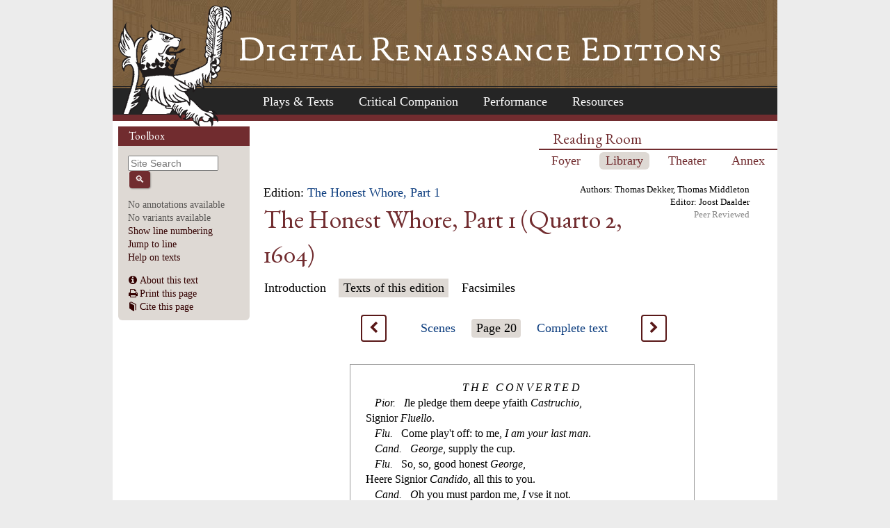

--- FILE ---
content_type: text/html; charset=UTF-8
request_url: https://digitalrenaissance.uvic.ca/doc/1HW_Q2/page/20/index.html
body_size: 34962
content:

<!DOCTYPE html>
<html xmlns="http://www.w3.org/1999/xhtml" class="popups-off" data-is-friend="true" data-redirectbaseurl="https://digitalrenaissance.uvic.ca" data-isbeta="false"><head><meta http-equiv="Content-Type" content="text/html; charset=utf-8" /><title>The Honest Whore, Part 1 (Quarto 2, 1604) :: Digital Renaissance Editions</title><link rel="schema.DCTERMS" href="http://purl.org/dc/terms/" /><meta name="ISE.SiteNavRoom" content="library" /><meta name="ISE.HasAnnotations" content="false" /><meta name="ISE.HasVariants" content="false" /><meta name="ISE.HasPopupVariants" content="false" /><meta name="ISE.HasRelineations" content="false" /><meta name="ISE.HasParallels" content="false" /><meta name="ISE.HasNotIn" content="false" /><link href="https://cdn.jsdelivr.net/normalize/5.0.0/normalize.css" rel="stylesheet" type="text/css" /><link href="https://cdn.jsdelivr.net/jquery.ui/1.11.4/themes/smoothness/jquery-ui.min.css" rel="stylesheet" type="text/css" /><link href="../../../../template/css/base.css" rel="stylesheet" type="text/css" /><link href="../../../../template/css/style_optional.css" rel="stylesheet" type="text/css" /><link href="../../../../js-lib/mediaelement/mediaelementplayer.min.css" rel="stylesheet" type="text/css" /><link rel="stylesheet" type="text/css" href="../../../../template/css/new-texts.css" /><link rel="stylesheet" type="text/css" href="../../../../template/css/texts/Apparatus.css" /><script src="https://code.jquery.com/jquery-3.6.0.min.js"></script><script src="https://cdn.jsdelivr.net/jquery.cookie/1.4.1/jquery.cookie.min.js"></script><script src="https://cdn.jsdelivr.net/jquery.ui/1.11.4/jquery-ui.min.js"></script><!--[if lt IE 9]>
			<script src="https://cdn.jsdelivr.net/ie7.js/2.1b4/IE9.js"></script>
			<script src="https://cdn.jsdelivr.net/ie7.js/2.1b4/ie7-squish.js"></script>
			<script src="/js-lib/texts/ierange-m2-packed.js"></script>
		<![endif]--><script src="../../../../js-lib/globalmenu.js"></script><script src="../../../../js-lib/popups.js"></script><script src="../../../../js-lib/lightbox.js"></script><script src="../../../../js-lib/mediaelement/mediaelement-and-player.min.js"></script><script src="../../../../js-lib/mediaelement-customize.js"></script><script src="https://cdn.jsdelivr.net/jquery.sticky-kit/1.1.2/jquery.sticky-kit.min.js"></script><script>$(function() { $("._leftnav").stick_in_parent({spacer:false}); });</script><script src="../../../../js-lib/redirect.js"></script><script src="../../../../js-lib/texts/manager.js"></script><script src="../../../../js-lib/texts/apparatus.js"></script><script src="../../../../js-lib/texts/milestones.js"></script><script src="../../../../js-lib/texts/highlighter.js"></script><script src="../../../../js-lib/texts/annotations.js"></script><script src="../../../../js-lib/texts/variants.js"></script><script src="../../../../js-lib/texts/popupVariants.js"></script><script src="../../../../js-lib/texts/ambiguities.js"></script><script src="../../../../js-lib/texts/relineations.js"></script><script src="../../../../js-lib/texts/parallels.js"></script><script src="../../../../js-lib/texts/addedLabels.js"></script><script src="../../../../js-lib/texts/notinVariants.js"></script><link rel="icon" type="image/png" href="https://digitalrenaissance.uvic.ca/ise-16.png" /><style>#printed { display: none; }</style><style>@import url('../../../../template/css/print.css') print;</style><script src="../../../../js-lib/citation.js"> </script><meta name="DCTERMS.modified" content="2019-01-15T00:00:02.503-08:00" /></head><body><div class="_header fixedwrap"><h1>Digital Renaissance Editions</h1><ul class="_subjnav nav-horizontal" role="menu"><li id="subj-home"><a href="../../../../m/index.html" title="Home">Home</a></li><li id="subj-pnp"><a title="Access to the plays, texts, &amp; the Illuminated Text" href="../../../../frommobile.html%3Fto=http:%252F%252Fdigitalrenaissance.uvic.ca%252FFoyer%252Fplays%252F.html">Plays &amp; Texts</a></li><li id="subj-crit"><a title="Commissioned essays on the drama &amp; its contexts" href="../../../../frommobile.html%3Fto=http:%252F%252Fdigitalrenaissance.uvic.ca%252FLibrary%252FCompanion%252F.html">Critical Companion</a></li><li id="subj-sip"><a title="Stage and film production information &amp; materials" href="../../../../Theater/dbindex/index.html">Performance</a></li><li id="subj-rsrc"><a href="../../../../frommobile.html%3Fto=http:%252F%252Fdigitalrenaissance.uvic.ca%252FFoyer%252Fresources%252F.html">Resources</a></li></ul></div><div class="_body fixedwrap"><div class="_roomnav" role="menu"><h2>Reading Room</h2><ul class="nav-horizontal"><li id="foyer"><a title="Administration &amp; editors of Digital Renaissance Editions" href="../../../../Foyer/index.html">Foyer</a></li><li id="library" class="current"><a title="Fully edited versions of the plays &amp; texts" href="../../../../Library/index.html">Library</a></li><li id="theater"><a title="Stage and film production information &amp; materials" href="../../../../Theater/index.html">Theater</a></li><li id="annex"><a title="Work in progress, unedited plays &amp; texts" href="../../../../Annex/index.html">Annex</a></li></ul></div><div class="_leftnav"><div class="_gadgets"><h2>Toolbox</h2><form method="GET" action="https://digitalrenaissance.uvic.ca/search.html" id="sitesearch" class="_sitesearch"><input type="search" name="q" placeholder="Site Search" /><button type="submit" name="sa" title="Search" id="sitesearch-submit" class="icon">🔍</button></form><br id="showHideAnnotations" class="stub" /><br id="variantsUI" class="stub" /><br id="milestonesUI" class="stub" /><div><a href="index.html#jump" data-popup="static" data-popup-nib="true">Jump to line</a><div class="popupContent" id="jump"><form method="GET" action="https://digitalrenaissance.uvic.ca/doc/_ln-helper/1HW_Q2/page/">
        <input type="hidden" name="doc" value="doc_1HW_Q2" />
        <input type="hidden" name="view" value="page" />
        <input type="hidden" name="type" value="tln" />Through Line Number <input name="ln" pattern="\d+(\.\d+)*" required="required" size="5" />
        <input type="submit" class="button" value="Go" />
    </form><script src="../../../../js-lib/texts/ln-jump.js"></script></div></div><div><a href="https://digitalrenaissance.uvic.ca/Foyer/Texts/help/">Help on texts</a></div><div class="_friendFeatures"><div class="withPopups"><a href="index.html#about" class="icon-info" data-popup="static" data-popup-nib="true">About this text</a></div><a id="printpage" class="icon-print" href="https://digitalrenaissance.uvic.ca/doc/1HW_Q2/page/20/?view=print">Print this page</a><div id="citepage"><a class="icon-book" href="../../../../Foyer/citing.html">Cite this page</a></div><br id="annotator" class="stub" /><br id="edit" class="stub" /></div></div><div class="popupContent popupContent" id="about" data-this="text"><h2>About this text</h2><txt:aboutdoc xmlns:txt="http://internetshakespeare.uvic.ca/exist/rest/db/apps/iseapp/content/schema/text">
        <div>
            <li>
                <i>Title</i>: The Honest Whore, Part 1 (Quarto 2, 1604)</li>
            <div>
                <li>
                    <i>Editor</i>: Joost Daalder</li>
            </div>
            <p>ISBN: 978-1-55058-490-5</p>
            Copyright Digital Renaissance Editions. This text may be freely used for
            educational, non-profit purposes; for all other uses
            contact the Editor.
        </div>
    </txt:aboutdoc></div></div><div id="content" class="_content"><div class="status author"><dd><span class="label">Authors: </span>Thomas Dekker, Thomas Middleton</dd></div><div class="status editor"><dd><span class="label">Editor: </span>Joost Daalder</dd></div><div class="status">Peer Reviewed</div><ul class="dropDownNav stacked"><li>
        <span>
            Edition:
            <a href="../../../../Library/Texts/1HW/index.html">The Honest Whore, Part 1</a>
        </span>
    </li></ul><h1>The Honest Whore, Part 1 (Quarto 2, 1604)</h1><ul class="dropDownNav"><li class="hasSubnav">Introduction<ol>
            <li>
                <a href="../../../1HW_Acknow/index.html%3Fe=1HW.html">
                    <li>
                        <a href="../../../1HW_Acknow/index.html">The Honest Whore, Parts 1 and 2: Acknowledgements</a>
                    </li>
                </a>
            </li>
            <li>
                <a href="../../../1HW_Abbrev/index.html%3Fe=1HW.html">
                    <li>
                        <a href="../../../1HW_Abbrev/index.html">The Honest Whore, Parts 1 and 2: Abbreviations</a>
                    </li>
                </a>
            </li>
            <li>
                <a href="../../../1HW_Intro/index.html%3Fe=1HW.html">
                    <li>
                        <a href="../../../1HW_Intro/index.html">The Honest Whore, Parts 1 and 2: Introduction</a>
                    </li>
                </a>
            </li>
            <li>
                <a href="../../../1HW_Analysis/index.html%3Fe=1HW.html">
                    <li>
                        <a href="../../../1HW_Analysis/index.html">The Honest Whore, Parts 1 and 2: Analysis of the Plays</a>
                    </li>
                </a>
            </li>
            <li>
                <a href="../../../1HW_Performance/index.html%3Fe=1HW.html">
                    <li>
                        <a href="../../../1HW_Performance/index.html">The Honest Whore, Parts 1 and 2: The Plays in Performance</a>
                    </li>
                </a>
            </li>
            <li>
                <a href="../../../1HW_TextIntro/index.html%3Fe=1HW.html">
                    <li>
                        <a href="../../../1HW_TextIntro/index.html">The Honest Whore, Parts 1 and 2: Textual Introduction</a>
                    </li>
                </a>
            </li>
            <li>
                <a href="../../../1HW_Appendices/index.html%3Fe=1HW.html">
                    <li>
                        <a href="../../../1HW_Appendices/index.html">The Honest Whore, Parts 1 and 2: Appendices</a>
                    </li>
                </a>
            </li>
        </ol>
    </li><li class="hasSubnav containsCurrent">Texts of this edition<ol>
            <li>
                <a href="../../../1HW_M/index.html%3Fe=1HW.html">
                    <li>
                        <a href="../../../1HW_M/index.html">The Honest Whore, Part 1, Modern</a>
                    </li>
                </a>
            </li>
            <li>
                <a href="../../../1HW_Q1/index.html%3Fe=1HW.html">
                    <li>
                        <a href="../../../1HW_Q1/index.html">The Honest Whore, Part 1, Quarto 1, 1604 (Old-spelling transcription)</a>
                    </li>
                </a>
            </li>
            <li class="current">
                <a href="../../index.html%3Fe=1HW.html">
                    <li>
                        <a href="../../index.html">The Honest Whore, Part 1, Quarto 2, 1604 (Old-spelling transcription)</a>
                    </li>
                </a>
            </li>
        </ol>
    </li><li class="hasSubnav">
        Facsimiles
		<ul>
            <li>
                <a href="../../../../Library/facsimile/edition/21/1hw/index.html">The Honest Whore, Part One, Quarto 2</a>
            </li>
            <li>
                <a href="../../../../Library/facsimile/edition/36/1hw/index.html">The Honest Whore, Part 1, Quarto 1</a>
            </li>
            <li>
                <a href="../../../../Library/facsimile/edition/37/1hw/index.html">The Honest Whore, Part 1, Quarto 4</a>
            </li>
        </ul>
    </li></ul><div id="document-navigation"><a class="prev icon" href="../19/index.html" title="Page 19">&lt;</a><ul class="dropDownNav">
        <li class="hasSubnav">
            <a href="../../scene/Title/index.html">Scenes</a>
            <ol class="scrolling">
                <li>
                    <a href="../../index.html">Titlepage</a>
                </li>
                <li class="current">
                    <a href="../../scene/Title/index.html">Title</a>
                </li>
                <li>
                    <a href="../../scene/1.1/index.html">Act 1, scene 1</a>
                </li>
                <li>
                    <a href="../../scene/1.2/index.html">Act 1, scene 2</a>
                </li>
                <li>
                    <a href="../../scene/1.3/index.html">Act 1, scene 3</a>
                </li>
                <li>
                    <a href="../../scene/1.4/index.html">Act 1, scene 4</a>
                </li>
                <li>
                    <a href="../../scene/1.5/index.html">Act 1, scene 5</a>
                </li>
                <li>
                    <a href="../../scene/2.1/index.html">Act 2, scene 1</a>
                </li>
                <li>
                    <a href="../../scene/3.1/index.html">Act 3, scene 1</a>
                </li>
                <li>
                    <a href="../../scene/3.2/index.html">Act 3, scene 2</a>
                </li>
                <li>
                    <a href="../../scene/3.3/index.html">Act 3, scene 3</a>
                </li>
                <li>
                    <a href="../../scene/4.1/index.html">Act 4, scene 1</a>
                </li>
                <li>
                    <a href="../../scene/4.2/index.html">Act 4, scene 2</a>
                </li>
                <li>
                    <a href="../../scene/4.3/index.html">Act 4, scene 3</a>
                </li>
                <li>
                    <a href="../../scene/4.4/index.html">Act 4, scene 4</a>
                </li>
                <li>
                    <a href="../../scene/5.1/index.html">Act 5, scene 1</a>
                </li>
                <li>
                    <a href="../../scene/5.2/index.html">Act 5, scene 2</a>
                </li>
                <li>
                    <a href="../../scene/End/index.html">End</a>
                </li>
            </ol>
        </li>
        <li class="current hasSubnav">
            <span>Page 20</span>
            <ol class="scrolling">
                <li>
                    <a href="../1/index.html">Page 1</a>
                </li>
                <li>
                    <a href="../2/index.html">Page 2</a>
                </li>
                <li>
                    <a href="../3/index.html">Page 3</a>
                </li>
                <li>
                    <a href="../4/index.html">Page 4</a>
                </li>
                <li>
                    <a href="../5/index.html">Page 5</a>
                </li>
                <li>
                    <a href="../6/index.html">Page 6</a>
                </li>
                <li>
                    <a href="../7/index.html">Page 7</a>
                </li>
                <li>
                    <a href="../8/index.html">Page 8</a>
                </li>
                <li>
                    <a href="../9/index.html">Page 9</a>
                </li>
                <li>
                    <a href="../10/index.html">Page 10</a>
                </li>
                <li>
                    <a href="../11/index.html">Page 11</a>
                </li>
                <li>
                    <a href="../12/index.html">Page 12</a>
                </li>
                <li>
                    <a href="../13/index.html">Page 13</a>
                </li>
                <li>
                    <a href="../14/index.html">Page 14</a>
                </li>
                <li>
                    <a href="../15/index.html">Page 15</a>
                </li>
                <li>
                    <a href="../16/index.html">Page 16</a>
                </li>
                <li>
                    <a href="../17/index.html">Page 17</a>
                </li>
                <li>
                    <a href="../18/index.html">Page 18</a>
                </li>
                <li>
                    <a href="../19/index.html">Page 19</a>
                </li>
                <li class="current">
                    <a href="index.html">Page 20</a>
                </li>
                <li>
                    <a href="../21/index.html">Page 21</a>
                </li>
                <li>
                    <a href="../22/index.html">Page 22</a>
                </li>
                <li>
                    <a href="../23/index.html">Page 23</a>
                </li>
                <li>
                    <a href="../24/index.html">Page 24</a>
                </li>
                <li>
                    <a href="../25/index.html">Page 25</a>
                </li>
                <li>
                    <a href="../26/index.html">Page 26</a>
                </li>
                <li>
                    <a href="../27/index.html">Page 27</a>
                </li>
                <li>
                    <a href="../28/index.html">Page 28</a>
                </li>
                <li>
                    <a href="../29/index.html">Page 29</a>
                </li>
                <li>
                    <a href="../30/index.html">Page 30</a>
                </li>
                <li>
                    <a href="../31/index.html">Page 31</a>
                </li>
                <li>
                    <a href="../32/index.html">Page 32</a>
                </li>
                <li>
                    <a href="../33/index.html">Page 33</a>
                </li>
                <li>
                    <a href="../34/index.html">Page 34</a>
                </li>
                <li>
                    <a href="../35/index.html">Page 35</a>
                </li>
                <li>
                    <a href="../36/index.html">Page 36</a>
                </li>
                <li>
                    <a href="../37/index.html">Page 37</a>
                </li>
                <li>
                    <a href="../38/index.html">Page 38</a>
                </li>
                <li>
                    <a href="../39/index.html">Page 39</a>
                </li>
                <li>
                    <a href="../40/index.html">Page 40</a>
                </li>
                <li>
                    <a href="../41/index.html">Page 41</a>
                </li>
                <li>
                    <a href="../42/index.html">Page 42</a>
                </li>
                <li>
                    <a href="../43/index.html">Page 43</a>
                </li>
                <li>
                    <a href="../44/index.html">Page 44</a>
                </li>
                <li>
                    <a href="../45/index.html">Page 45</a>
                </li>
                <li>
                    <a href="../46/index.html">Page 46</a>
                </li>
                <li>
                    <a href="../47/index.html">Page 47</a>
                </li>
                <li>
                    <a href="../48/index.html">Page 48</a>
                </li>
                <li>
                    <a href="../49/index.html">Page 49</a>
                </li>
                <li>
                    <a href="../50/index.html">Page 50</a>
                </li>
                <li>
                    <a href="../51/index.html">Page 51</a>
                </li>
                <li>
                    <a href="../52/index.html">Page 52</a>
                </li>
                <li>
                    <a href="../53/index.html">Page 53</a>
                </li>
                <li>
                    <a href="../54/index.html">Page 54</a>
                </li>
                <li>
                    <a href="../55/index.html">Page 55</a>
                </li>
                <li>
                    <a href="../56/index.html">Page 56</a>
                </li>
                <li>
                    <a href="../57/index.html">Page 57</a>
                </li>
                <li>
                    <a href="../58/index.html">Page 58</a>
                </li>
                <li>
                    <a href="../59/index.html">Page 59</a>
                </li>
                <li>
                    <a href="../60/index.html">Page 60</a>
                </li>
                <li>
                    <a href="../61/index.html">Page 61</a>
                </li>
                <li>
                    <a href="../62/index.html">Page 62</a>
                </li>
                <li>
                    <a href="../63/index.html">Page 63</a>
                </li>
                <li>
                    <a href="../64/index.html">Page 64</a>
                </li>
                <li>
                    <a href="../65/index.html">Page 65</a>
                </li>
                <li>
                    <a href="../66/index.html">Page 66</a>
                </li>
                <li>
                    <a href="../67/index.html">Page 67</a>
                </li>
                <li>
                    <a href="../68/index.html">Page 68</a>
                </li>
                <li>
                    <a href="../69/index.html">Page 69</a>
                </li>
                <li>
                    <a href="../70/index.html">Page 70</a>
                </li>
                <li>
                    <a href="../71/index.html">Page 71</a>
                </li>
                <li>
                    <a href="../72/index.html">Page 72</a>
                </li>
                <li>
                    <a href="../73/index.html">Page 73</a>
                </li>
                <li>
                    <a href="../74/index.html">Page 74</a>
                </li>
                <li>
                    <a href="../75/index.html">Page 75</a>
                </li>
                <li>
                    <a href="../76/index.html">Page 76</a>
                </li>
                <li>
                    <a href="../77/index.html">Page 77</a>
                </li>
                <li>
                    <a href="../78/index.html">Page 78</a>
                </li>
                <li>
                    <a href="../79/index.html">Page 79</a>
                </li>
                <li>
                    <a href="../80/index.html">Page 80</a>
                </li>
            </ol>
        </li>
        <li class="">
            <a href="../../complete/index.html">Complete text</a>
        </li>
    </ul><a class="next icon" href="../21/index.html" title="Page 21">&gt;</a></div><div data-new-syntax="true" data-document-id="1HW_Q2" data-view-type="page" data-document-edition="1HW" data-document-volume="Q2" data-range-select="20" id="text-body"><div class="page" id="page-20"><div class="line center"> <i><span class="letterspaced">THE CONVERTED</span></i></div><div class="line"> <a id="tln-640" href="index.html#tln-640" class="milestone tln" title="TLN: 640">640</a><span class="speaker" title="Pioratto"><i>Pior</i>.</span> <i>I</i>le pledge them deepe yfaith <i>Ca<span class="ligature" data-precomposed="ﬅ"><span class="typeform" data-setting="ſ">s</span>t</span>ruchio</i>, </div><div class="line"> <a id="tln-641" href="index.html#tln-641" class="milestone tln invisible" title="TLN: 641">641</a>Signior <i>Fluello</i>.</div><div class="line"> <a id="tln-642" href="index.html#tln-642" class="milestone tln invisible" title="TLN: 642">642</a><span class="speaker" title="Fluello"><i>Flu</i>.</span> Come play&#039;t o<span class="ligature" data-precomposed="ﬀ">ff</span>: to me, <i>I am your la<span class="ligature" data-precomposed="ﬅ"><span class="typeform" data-setting="ſ">s</span>t</span> man</i>.</div><div class="line"> <a id="tln-643" href="index.html#tln-643" class="milestone tln invisible" title="TLN: 643">643</a><span class="speaker" title="Candido"><i>Cand</i>.</span> <i>George</i>, <span class="typeform" data-setting="ſ">s</span>upply the cup. </div><div class="line"> <a id="tln-644" href="index.html#tln-644" class="milestone tln invisible" title="TLN: 644">644</a><span class="speaker" title="Fluello"><i>Flu</i>.</span> So, <span class="typeform" data-setting="ſ">s</span>o, good hone<span class="ligature" data-precomposed="ﬅ"><span class="typeform" data-setting="ſ">s</span>t</span> <i>George</i>,</div><div class="line"> <a id="tln-645" href="index.html#tln-645" class="milestone tln" title="TLN: 645">645</a>Heere Signior <i>Candido</i>, all this to you.</div><div class="line"> <a id="tln-646" href="index.html#tln-646" class="milestone tln invisible" title="TLN: 646">646</a><span class="speaker" title="Candido">C<i>and</i>.</span> <i>O</i>h you mu<span class="ligature" data-precomposed="ﬅ"><span class="typeform" data-setting="ſ">s</span>t</span> pardon me, <i>I</i> v<span class="typeform" data-setting="ſ">s</span>e it not.</div><div class="line"> <a id="tln-647" href="index.html#tln-647" class="milestone tln invisible" title="TLN: 647">647</a><span class="speaker" title="Fluello"><i>Flu</i>.</span> Will you not pledge me then?</div><div class="line"> <a id="tln-648" href="index.html#tln-648" class="milestone tln invisible" title="TLN: 648">648</a><span class="speaker" title="Candido"><i>Cand</i>.</span> Yes, but not that:</div><div class="line"> <a id="tln-649" href="index.html#tln-649" class="milestone tln invisible" title="TLN: 649">649</a>Great loue is <span class="ligature"><span class="typeform" data-setting="ſ">s</span>h</span>owne in little.</div><div class="line"> <a id="tln-650" href="index.html#tln-650" class="milestone tln" title="TLN: 650">650</a><span class="speaker" title="Fluello"><i>F</i>l<i>u</i>.</span> Blurt on your <span class="typeform" data-setting="ſ">s</span>entences, - Sfoot you <span class="ligature"><span class="typeform" data-setting="ſ">s</span>h</span>all pledge</div><div class="line"> <a id="tln-651" href="index.html#tln-651" class="milestone tln invisible" title="TLN: 651">651</a>mee all.</div><div class="line"> <a id="tln-652" href="index.html#tln-652" class="milestone tln invisible" title="TLN: 652">652</a><span class="speaker" title="Candido"><i>Cand</i>.</span> Indeede I <span class="ligature"><span class="typeform" data-setting="ſ">s</span>h</span>all not.</div><div class="line"> <a id="tln-653" href="index.html#tln-653" class="milestone tln invisible" title="TLN: 653">653</a><span class="speaker" title="Fluello"><i>Flu</i>.</span> Not pledge mee? Sblood Ile carry away the beaker</div><div class="line"> <a id="tln-654" href="index.html#tln-654" class="milestone tln invisible" title="TLN: 654">654</a>then.</div><div class="line"> <a id="tln-655" href="index.html#tln-655" class="milestone tln" title="TLN: 655">655</a><span class="speaker" title="Candido"><i>Cand</i>.</span> The beaker! <i>O</i>h! that at your plea<span class="typeform" data-setting="ſ">s</span>ure <span class="ligature"><span class="typeform" data-setting="ſ">s</span>i</span>r.</div><div class="line"> <a id="tln-656" href="index.html#tln-656" class="milestone tln invisible" title="TLN: 656">656</a><span class="speaker" title="Fluello"><i>Flu</i>.</span> Now by this drinke <i>I</i> will.</div><div class="line"> <a id="tln-657" href="index.html#tln-657" class="milestone tln invisible" title="TLN: 657">657</a><span class="speaker" title="Castruccio"><i>Ca<span class="ligature" data-precomposed="ﬅ"><span class="typeform" data-setting="ſ">s</span>t</span></i>.</span> Pledge him, hee&#039;le do&#039;t el<span class="typeform" data-setting="ſ">s</span>e.</div><div class="line"> <a id="tln-658" href="index.html#tln-658" class="milestone tln invisible" title="TLN: 658">658</a><span class="speaker" title="Fluello"><i>Ful</i>.</span> <i>S</i>o, <i>I</i> ha done you right, on my thumbenaile, </div><div class="line"> <a id="tln-659" href="index.html#tln-659" class="milestone tln invisible" title="TLN: 659">659</a><span class="typeform" data-setting="VV">W</span>hat will you pledge me now?</div><div class="line"> <a id="tln-660" href="index.html#tln-660" class="milestone tln" title="TLN: 660">660</a><span class="speaker" title="Candido"><i>Cand</i>.</span> You know me <span class="typeform" data-setting="ſ">s</span>ir, <i>I</i> am not of that <span class="ligature"><span class="typeform" data-setting="ſ">s</span>i</span>n.</div><div class="line"> <a id="tln-661" href="index.html#tln-661" class="milestone tln invisible" title="TLN: 661">661</a><span class="speaker" title="Fluello"><i>Flu</i>.</span> <i>W</i>hy then farewellr</div><div class="line"> <a id="tln-662" href="index.html#tln-662" class="milestone tln invisible" title="TLN: 662">662</a><i>I</i>le beare away the beaker by this light.</div><div class="line"> <a id="tln-663" href="index.html#tln-663" class="milestone tln invisible" title="TLN: 663">663</a><span class="speaker" title="Candido"><i>Cand</i>.</span> Thats as you plea<span class="typeform" data-setting="ſ">s</span>e, tis very good.</div><div class="line"> <a id="tln-664" href="index.html#tln-664" class="milestone tln invisible" title="TLN: 664">664</a><span class="speaker" title="Fluello"><i>Flu</i>.</span> Nay it doth plea<span class="typeform" data-setting="ſ">s</span>e me, and as you <span class="typeform" data-setting="ſ">s</span>ay tis a very good <span class="hangingword next">(one:</span></div><div class="line"> <a id="tln-665" href="index.html#tln-665" class="milestone tln" title="TLN: 665">665</a><i>F</i>arewell Signior <i>Candido</i>.</div><div class="line"> <a id="tln-666" href="index.html#tln-666" class="milestone tln invisible" title="TLN: 666">666</a><span class="speaker" title="Pioratto"><i>Pio</i>.</span> Farewell <i>Candido</i>.</div><div class="line"> <a id="tln-667" href="index.html#tln-667" class="milestone tln invisible" title="TLN: 667">667</a><span class="speaker" title="Candido"><i>Cand</i>.</span> Y&#039;are welcome gentlemen.</div><div class="line"> <a id="tln-668" href="index.html#tln-668" class="milestone tln invisible" title="TLN: 668">668</a><span class="speaker" title="Castruccio"><i>Ca<span class="ligature" data-precomposed="ﬅ"><span class="typeform" data-setting="ſ">s</span>t</span></i>.</span> Heart not mou&#039;d yet?</div><div class="line"> <a id="tln-669" href="index.html#tln-669" class="milestone tln invisible" title="TLN: 669">669</a><i>I</i> thinke his patience is aboue your wit. <span class="sd exit"><i>Exeunt</i>.</span></div><div class="line"> <a id="tln-670" href="index.html#tln-670" class="milestone tln" title="TLN: 670">670</a><span class="speaker" title="George"><i>Geor.</i></span> <i>I</i> tolde you before mi<span class="ligature" data-precomposed="ﬅ"><span class="typeform" data-setting="ſ">s</span>t</span>re<span class="ligature"><span class="typeform" data-setting="ſ">s</span><span class="typeform" data-setting="ſ">s</span></span>e, they were all cheaters.</div><div class="line"> <a id="tln-671" href="index.html#tln-671" class="milestone tln invisible" title="TLN: 671">671</a><span class="speaker" title="Viola"><i>Wife</i></span> <i>W</i>hy foole, why husband, why mad-man, <i>I</i> hope</div><div class="line"> <a id="tln-672" href="index.html#tln-672" class="milestone tln invisible" title="TLN: 672">672</a>you will not let &#039;em <span class="typeform" data-setting="ſ">s</span>neake away <span class="typeform" data-setting="ſ">s</span>o with a <span class="ligature"><span class="typeform" data-setting="ſ">s</span>i</span>luer and gilt</div><div class="line"> <a id="tln-673" href="index.html#tln-673" class="milestone tln invisible" title="TLN: 673">673</a>beaker, the be<span class="ligature" data-precomposed="ﬅ"><span class="typeform" data-setting="ſ">s</span>t</span> in the hou<span class="typeform" data-setting="ſ">s</span>e too: goe fellowes make hue and</div><div class="line"> <a id="tln-674" href="index.html#tln-674" class="milestone tln invisible" title="TLN: 674">674</a>crie after them. </div><div class="line"> <a id="tln-675" href="index.html#tln-675" class="milestone tln" title="TLN: 675">675</a><span class="speaker" title="Candido"><i>Cand</i>.</span> Pray let your tongue be <span class="ligature" data-precomposed="ﬅ"><span class="typeform" data-setting="ſ">s</span>t</span>ill, all will be well: </div><div class="line"> <a id="tln-676" href="index.html#tln-676" class="milestone tln invisible" title="TLN: 676">676</a>Come hither <i>George</i>, hie to the Con<span class="ligature" data-precomposed="ﬅ"><span class="typeform" data-setting="ſ">s</span>t</span>able, </div><div class="line"> <a id="tln-677" href="index.html#tln-677" class="milestone tln invisible" title="TLN: 677">677</a>And in all calme order wi<span class="ligature"><span class="typeform" data-setting="ſ">s</span>h</span> him to attach them:</div><div class="line right">  Make</div></div></div><hr class="float-break" /><div id="document-navigation-bottom"><a class="prev icon" href="../19/index.html" title="Page 19">&lt;</a><a class="next icon" href="../21/index.html" title="Page 21">&gt;</a></div></div><hr class="clear" /></div><div class="_footer fixedwrap"><dl class="nav"><dt><a href="../../../../Foyer/about.html">About</a></dt><dd><a href="../../../../Foyer/contact.html">Contact us</a></dd><dd><a href="../../../../frommobile.html%3Fto=http:%252F%252Fdigitalrenaissance.uvic.ca%252FFoyer%252Fquality.html">Content quality</a></dd><dd><a href="../../../../Foyer/sitemap.html">Site guide</a></dd></dl><dl class="nav"><dt>© Digital Renaissance Editions</dt><dd><a href="http://internetshakespeare.uvic.ca">Published by the <abbr title="Internet Shakespeare Editions">ISE</abbr></a></dd><dd><a href="../../../../frommobile.html%3Fto=http:%252F%252Fdigitalrenaissance.uvic.ca%252FFoyer%252Fcopyright.html">Copyright details</a></dd><dd><a href="../../../../frommobile.html%3Fto=http:%252F%252Fdigitalrenaissance.uvic.ca%252FFoyer%252Fprivacy.html">Privacy policy</a></dd></dl><dl class="nav"><dt><a href="https://digitalrenaissance.uvic.ca/Foyer/makingwaves/acknowledge.html">This site is supported by</a>:</dt><dd><a href="http://www.uvic.ca">University of Victoria</a></dd><dd><a href="http://www.uwa.edu.au/">University of Western Australia</a></dd><dd><a href="https://digitalrenaissance.uvic.ca/Foyer/makingwaves/friends/">Friends of the ISE</a></dd></dl><ul class="nav"><li id="modified">Last Modified: 2019-01-15</li><li id="printed">Accessed on: 2019-01-15</li><li id="mobile"><a href="../../../../m/fromdesktop.html" rel="nofollow">Switch to our mobile version</a></li><li><a href="../../../../Foyer/makingwaves/index.html">Become a Friend of the ISE</a></li></ul></div><script>
			$("._body").css({ "min-height":$("._leftnav").outerHeight(true) });
	    </script><script src="http://www.google-analytics.com/ga.js"></script><script>try { _gat._getTracker("UA-9023037-5")._trackPageview(); } catch(e) {}</script></body></html>


--- FILE ---
content_type: text/html; charset=UTF-8
request_url: https://digitalrenaissance.uvic.ca/global-menu.html?for=https%3A%2F%2Fdigitalrenaissance.uvic.ca%2Fdoc%2F1HW_Q2%2Fpage%2F20%2Findex.html
body_size: 5145
content:
<div id="globalmenu"><div data-for="subj-pnp"><div style="width:75%;"><h2>Plays</h2><ul class="nav" style="-webkit-column-count:3; -moz-column-count:3; column-count:3"><li><a href="https://digitalrenaissance.uvic.ca/Library/Texts/AHDM/">An Humorous Day's Mirth</a></li><li><a href="https://digitalrenaissance.uvic.ca/Library/Texts/1HW/">The Honest Whore, Part 1</a></li><li><a href="https://digitalrenaissance.uvic.ca/Library/Texts/2HW/">The Honest Whore, Part 2</a></li></ul></div><div><h2>Texts</h2><ul class="nav"/><h2 style="margin-top: 1em">Facsimiles</h2><ul class="nav"><li><a href="https://digitalrenaissance.uvic.ca/Library/facsimile/overview/play.html">By play</a></li><li><a href="https://digitalrenaissance.uvic.ca/Library/facsimile/overview/book.html">By book</a></li></ul></div></div><div data-for="subj-crit"><p xmlns:h="http://www.w3.org/1999/xhtml" xmlns="http://www.w3.org/1999/xhtml" style="text-align:center">Coming soon!</p></div><div data-for="subj-sip">
<ul class="nav-horizontal">
    <li><a href="https://digitalrenaissance.uvic.ca/Theater/browse.html">Browse</a></li>
    <li><a href="https://digitalrenaissance.uvic.ca/Theater/search.html">Search</a></li>
    <li><a href="https://digitalrenaissance.uvic.ca/Theater/artifacts.html">Artifacts</a></li>
    <li><a href="https://digitalrenaissance.uvic.ca/Theater/faq.html">FAQ</a></li>
    <li><a href="https://digitalrenaissance.uvic.ca/Theater/about.html">About</a></li>
</ul>
</div><div data-for="subj-rsrc">

<div>
	<h2>Using the Site</h2>
    <ul class="nav">    
        <li><a href="https://digitalrenaissance.uvic.ca/Foyer/guides/">User Guides</a></li>
        <li><a href="https://digitalrenaissance.uvic.ca/Foyer/citing/">Citing the DRE</a></li>
        <li><a href="https://digitalrenaissance.uvic.ca/Foyer/sitemap/">Sitemap</a></li>
	</ul>
	<h2 style="margin-top: 1em">Project Information</h2>
    <ul class="nav">
      
        <li><a href="https://digitalrenaissance.uvic.ca/Foyer/about/">About DRE</a></li>
    	<li><a href="https://digitalrenaissance.uvic.ca/Foyer/boards/">Editorial Boards</a></li>

    	<li style="margin-top: 1em"><a href="https://digitalrenaissance.uvic.ca/Foyer/partners/">Our Partners</a></li>
    	<li><a href="https://digitalrenaissance.uvic.ca/Foyer/patrons/">Our Patrons</a></li>
    </ul>
</div>
<div>
    <h2>Other Renaissance Drama</h2>
    <ul class="nav">
        <li><a href="http://internetshakespeare.uvic.ca/">Internet Shakespeare Editions</a></li>
        <li><a href="http://qme.internetshakespeare.uvic.ca/">Queen's Men Editions</a></li>
        <li><a href="http://www.hrionline.ac.uk/brome/">Richard Brome Online</a></li>
        <li><a href="http://www.philological.bham.ac.uk/">The Philological Museum</a></li>
    </ul>
    <h2 style="margin-top: 1em">Other Renaissance Works</h2>
    <ul class="nav">
        <li><a href="http://www.johnfoxe.org/">Acts and Monuments Online</a></li>
        <li><a href="http://quod.lib.umich.edu/e/eebogroup/">EEBO Text Creation Partnership</a></li>
        <li><a href="http://ebba.english.ucsb.edu/">English Broadside Ballad Archive</a></li>
        <li><a href="http://www.cems.ox.ac.uk/holinshed/">Holinshed Project</a></li>
    </ul>
    <h2 style="margin-top: 1em">Performance</h2>
    <ul class="nav">
       	<li><a href="http://globalshakespeares.org/">Global Shakespeares</a></li>
        <li><a href="http://www.thequeensmen.ca/">Performing the Queen's Men</a></li>
    	<li><a href="http://stagingthehenriciancourt.brookes.ac.uk/">Staging the Henrician Court</a></li>
    </ul>    
</div>
<div>
    <h2>Bibliographies and Reference</h2>
    <ul class="nav">
        <li><a href="http://deep.sas.upenn.edu/">DEEP: Database of Early English Playbooks</a></li>
        <li><a href="http://www.emlot.kcl.ac.uk/">Early Modern London Theatres</a></li>
        <li><a href="http://www.english.cam.ac.uk/ceres/ehoc/">English Handwriting, 1500–1700</a></li>
        <li><a href="http://estc.bl.uk/">English Short Title Catalogue</a></li>
        <li><a href="http://leme.library.utoronto.ca/">Lexicons of Early Modern English</a></li>        
        <li><a href="http://www.lostplays.org/">Lost Plays Database</a></li>
        <li><a href="http://mapoflondon.uvic.ca/">Map of Early Modern London</a></li>
        <li><a href="http://link.library.utoronto.ca/reed/">REED Patrons and Performances</a></li>               
    </ul>
	<h2 style="margin-top: 1em">Images and Other Sources</h2>
    <ul class="nav">
    	<li><a href="http://www.britishmuseum.org/">British Museum</a></li>
    	<li><a href="http://emblem.libraries.psu.edu/">English Emblem Book Project</a></li>
    	<li><a href="http://www.folger.edu/template.cfm?cid=3077">Folger Digital Image Collection</a></li>
    	<li><a href="http://www.henslowe-alleyn.org.uk/">Henslowe-Alleyn Digitization Project</a></li>
    	<li><a href="http://archive.org/details/texts">Internet Archive</a></li>
    	<li><a href="https://www.rijksmuseum.nl/">Rijksmuseum Amsterdam</a></li>
    	<li><a href="http://collections.vam.ac.uk/">Victoria &amp; Albert Museum</a></li>
    </ul>    	    	    	    	
</div>

</div></div>

--- FILE ---
content_type: text/css
request_url: https://digitalrenaissance.uvic.ca/template/css/base.css
body_size: 29188
content:
/* PSUEDO-VARIABLES */
/*********************
base font color: #200
normal text: 18px
small text: 14px

dreGrey: #ececec;
dreIron: #252525;
dreRed: #712c2f;
dreUmber: #826644;
dreDarkUmber: #54422C;
dreMenuBack: #ded9d4;
dreText: black;
dreMenuText: #300;
dreTextOnRed: white;
dreLink: #0b3c7e;

content background: white;

above-everying z-index: 99
default z-index: 1
heading line-height: 1.8
*********************/

/* use on <hr> or <br> to clear floats */
.clear {
	border:0;
	height:0;
	width:0;
	margin:0;
	padding:0;
	background: transparent;
	clear: both;
}

/* icon font */
@font-face {
	font-family: 'fontello';
	src: url('../fonts/fontello.eot%3F67279710');
	src:
		url('../fonts/fontello.eot%3F67279710') format('embedded-opentype'),
		url('../fonts/fontello.woff2%3F67279710') format('woff2'),
		url('../fonts/fontello.woff%3F67279710') format('woff'),
		url('../fonts/fontello.ttf%3F67279710') format('truetype'),
		url('../fonts/fontello.svg%3F67279710') format('svg');
	font-weight: normal;
	font-style: normal;
}
/* presentational icons */
[class^="icon-"]::before,
[class*=" icon-"]::before,
.icon-link-ext::after,
[href^="mailto:"]::before,
[href*="facebook.com"]::before,
[href*="twitter.com"]::before,
[rel="external"]::after {
    font-family: "fontello";
    font-style: normal;
    font-weight: normal;
    speak: none;
    margin-right: .2em;
    width: 1em;
    display: inline-block;
    text-align: center;
    text-decoration: none;
    /* For safety - reset parent styles, that can break glyph codes*/
    font-variant: normal;
    text-transform: none;
    text-indent:0;
    /* improve sharpness on OS X */
    -webkit-font-smoothing: antialiased;
    -moz-osx-font-smoothing: grayscale;
}
.icon-print::before    { content: '\e800'; }
.icon-book::before     { content: '\e802'; }
.icon-search::before   { content: '\e80c'; } /**/
.icon-zoom-in::before  { content: '\e80e'; }
.icon-zoom-out::before { content: '\e80f'; }
.icon-facebook::before,
[href*="facebook.com"]::before {
	content: '\e803';
}
.icon-twitter:before,
[href*="twitter.com"]::before {
	content: '\e804';
}
.icon-mail:before,
[href^="mailto:"]::before {
	content: '✉'; /* \2709 */
}
.icon-link-ext::after,
[rel="external"]::after {
	content: '\e801';
	font-size: smaller;
	margin-right:0;
	margin-left: .2em;
}
.icon-picture::before    { content: '\e809'; }
.icon-attach::before     { content: '\e807'; } /**/
.icon-facsimile::before  { content: '\e808'; } /**/
.icon-teaching::before   { content: '\e810'; } /**/
.icon-language::before   { content: '\e811'; } /**/
.icon-annotation::before { content: '✎'; }     /* \270e */
.icon-rss::before        { content: '\e805'; }
.icon-login::before      { content: '\e80a'; }
.icon-logout::before     { content: '\e80b'; }
.icon-previous::before   { content: '<'; }
.icon-next::before       { content: '>'; }
.icon-info:before        { content: 'ℹ'; }     /* \2139 */
.icon-sort:before        { content: '⇵'; }     /* \21f5 */
.icon-sort-down:before   { content: '▾'; }     /* \25be */
.icon-sort-up:before     { content: '▴'; }     /* \25b4 */
.icon-xwiki:before       { content: '\e806'; }
.icon-menu:before        { content: '≡'; }     /* \2261 */
.icon-ok:before          { content: '✓'; }     /* \2713 */
.icon-cancel:before      { content: '❌'; }    /* \274c */
.icon-user:before        { content: '\e80d'; } /**/
.icon-eye:before         { content: '\e812'; } /**/
.icon-delete:before      { content: '\e813'; } /**/
.icon-login::before {
	/* adjust positioning of login icon slightly */
	position: relative;
	left: -1px;
}
/* content icons */
.icon {
	font-family: "fontello";
}

/* remove extra padding around content */
html, body {
	margin:0;
	padding:0;
}

body {
	font: 18px/1.4 "Times New Roman", Georgia, serif;
	background: #ececec; /* dreGrey */
	color: black; /* dreText */
}

/* remove browser default border on linked images */
a img { border:0; }

/* don't underline links */
a:link,
a:visited,
a:hover {
	text-decoration: none;
}

/* set all heading in Gentuim Book Basic */
@font-face {
	font-family: 'Gentium';
	font-style: normal;
	font-weight: 400;
	src:
		local('Gentium Book Basic'),
		local('GentiumBookBasic'),
		url("../fonts/GentiumBookBasic.woff") format('woff')
	;
}
@font-face {
	font-family: 'EB Garamond';
	font-style: normal;
	font-weight: 400;
	src:
		local('EB Garamond'),
		local('EBGaramond'),
		url("../fonts/Garamond.woff") format('woff')
	;
}
h1,
h2,
h3,
h4,
h5,
h6 {
	font-family: "EB Garamond", "Times New Roman", serif;
	font-weight: normal;
	color: #712c2f; /* dreRed */
}
h1 { font-size: 36px; }
h2 { font-size: 21px; }
h3 { font-size: 18px; }

/* don't use fixed-width font for <pre> */
pre {
    font-family: inherit;
}

[aria-hidden='true'] {
	visibility: hidden;
}

input {
	box-sizing: border-box;
}

abbr[title] {
	text-decoration: none;
}

/*************************/
/*   BASIC PAGE LAYOUT   */
/*************************/

/* content is structured like: */
/*~~~~~~~~~~~~~~~~~~~~~~~~~~~~~~
body (.fullwidth)
 ._notice
 ._account
 ._header.fixedwrap
   ._subjnav
 ._submenu.fixedwrap
 ._body.fixedwrap
   ._roomnav
   ._leftnav
   	 ._friend
     ._gadgets
	   ._sitesearch
       ._friendFeatures
     (._toc)
     (._localnav)
     (._calendar)
     (._relatednav)
   ._content
   .lefthang
     ._sharelinks
 ._footer.fixedwrap
~~~~~~~~~~~~~~~~~~~~~~~~~~~~~~*/

body {
	padding: 0 40px; /* room for lefthang */
}
body.fullwidth {
	padding:0;
	background-color: #826644; /* dreUmber */
}

._survey {
	display: flex;
	align-items: center;
	justify-content: space-between;
}
._survey_go {
	flex-shrink: 0;
}
._survey_hide {
	flex: 0;
	cursor: pointer;
}

._header.fixedwrap {
	background: #826644 url('../images/dreheader-dark.jpg'); /* dreUmber */
	z-index: 3;
}
._header h1 {
	/* bottom: alignment with lion logo
	   top: additional space so lion is fully visible
	   left: make room for lion width
	*/
	padding: 33px 0 16px 180px;
	color: white;
	/*font-variant: small-caps;*/
	letter-spacing: 3px;
	font-size: 54px;
	border-bottom: 1px solid #252525; /* dreIron */
	margin-bottom: 2px;
	margin-top: 0;
/* image replacement setup */
	height:75px; /* single line height */
	overflow:hidden;
}
/* image replace by displacement with :before content */
._header h1::before, ._header h1:before  {
	display: block;
	height: 91px; /* height + bottom padding of h1 */
	content:url('../images/dre-header-text.png');
}

._account {
	text-align: right;
	position: fixed;
	top: 0;
	right: 0;
	background-color: #ded9d4; /* dreMenuBack */
	z-index: 3;
	padding: 2px 0;
}
._account > a:link,
._account > a:visited {
	display: inline-block;
	color: #300;
	padding: 2px 1em .25em;
	font-size: 16px;
}
._account > a::before {
	margin-right: .5em;
}
._account > a:last-of-type {
	padding-right: 1.5em;
}

._subjnav.nav-horizontal {
	color: white; /* dreTextOnRed */
    margin:0;
    padding: 5px 0 5px 198px; /* align left edge of first tab with right edge of ._leftnav */
    background-color: #252525; /* dreIron */
    border-bottom: 9px solid #712c2f; /* dreRed */
    /* note: using height instead of bottom padding so <li>s can bleed to edge */
    height: 28px; /* line-height of items */
    /* position parent for logo */
    position: relative;
    z-index: 1; /* default z-index */
}
._subjnav a:link,
._subjnav a:visited {
	color: white; /* dreTextOnRed */
	-webkit-font-smoothing: antialiased;
}
._subjnav > li:first-child {
	/* image replace with DRE logo */
	text-indent: 163px; /* same as width */
	overflow: hidden;
    background: url("../images/Logo.png") no-repeat !important;
	/* position in top left */
	position: absolute !important;
	bottom: -18px; /* sit 1px above ._subjnav border-bottom */
	left: 8px;
	width: 163px;
	height: 175px !important;
	/* override ._subjnav and .nav-horizontal styling */
	margin:0;
	padding:0;
    border-radius:0;
}
._subjnav > li:first-child > a {
	/* override .nav-horizontal styling, cover container */
	height: 100%;
	width: 100%;
	margin:0;
	padding:0;
}
._subjnav li:hover,
._subjnav li.closing {
    /* make it look like a tab */
    background-color: #54422C; /* dreDarkUmber */
    /* bleed down to edge of ._submenu, but don't overlap */
    height: 33px; /* height of ._subjnav + bottom padding */
}
@-webkit-keyframes tab-fade {
	0% { background-color: #54422C; } /* dreDarkUmber */
	100% { background-color: transparent; }
}
@-moz-keyframes tab-fade {
	0% { background-color: #54422C; } /* dreDarkUmber */
	100% { background-color: transparent; }
}
._subjnav .closing {
	/* fade out the background */
	-webkit-animation: tab-fade .5s ease .6s forwards;
	-moz-animation: tab-fade .5s ease .6s forwards;
	-webkit-transition: background .5s ease;
	-moz-transition: background .5s ease;
}
._subjnav .selected,
._subjnav .selected:hover {
	/* make it look like a tab */
	background-color: #712c2f; /* dreRed */
	/* bleed down to edge of ._submenu and overlap */
	height: 2em;
}
._subjnav .current {
    border-radius: 6px;
}
._subjnav .current,
._subjnav .current:hover {
	background-color: #712c2f; /* dreRed */
    -webkit-transition: background-color .5s ease;
    -moz-transition: background-color .5s ease;
}
._subjnav .current:hover,
._subjnav .current.selected {
	border-radius: 0;
}
._subjnav .current.selected {
	-webkit-transition: none;
	-moz-transition: none;
}
._subjnav .current.behind {
    background-color: #54422C; /* dreDarkUmber */
}
._subjnav .current.closing {
	/* skip the closing animation for the current tab */
	-webkit-animation: none;
	-moz-animation: none;
	height: auto;
	background-color: #712c2f; /* dreRed */
}
._subjnav .current a:link,
._subjnav .current a:visited {
	/* skip the closing animation for the current tab */
	-webkit-animation: none;
	-moz-animation: none;
}

._submenu.fixedwrap {
	font-size: 14px; /* small text */
	background-color: #ded9d4; /* dreMenuBack */
	/* bottom border helps to group with #subjnav */
	border-bottom: 5px solid #712c2f; /* dreRed */
	/* hide by default */
	height: 0;
	overflow: hidden;
	margin-top: -5px; /* makes up for bottom border */
	/* position parent for sub-panels */
	position: relative;
	/* allow tabs to bleed over edge */
	z-index: 0; /* default z-index -1 */
	/* animate resizing */
	-webkit-transition: height .6s ease;
	-moz-transition: height .6s ease;
}
._submenu.closing {
	-webkit-transition:
		height .6s ease,
		background-color .5s ease
	;
	-moz-transition:
		height .6s ease,
		background-color .5s ease
	;
}
._submenu > * {
	margin: 13px 20px 20px;
	display: table;
	table-layout: fixed;
	width: 896px; /* .fixedwrap width - 2*30px margin */
	/* overlap panels */
	position: absolute;
	top:0;
	left:0;
	right:0;
	/* hidden by default */
	opacity: 0;
	z-index: 1; /* default z-index */
	/* animate opacity changes */
	-webkit-transition: opacity .5s ease;
	-moz-transition: opacity .5s ease;
}
._submenu > .selected {
	z-index: 2; /* default z-index + 1 */
	opacity: 1;
}
._submenu > * > * {
	display: table-cell;
	padding: 0 20px;
}
._submenu > *[data-for='subj-pnp'] {
    /* try to avoid splitting multi-line play names across columns */
    widows: 2;
    orphans: 2;
}
._submenu > *[data-for='subj-pnp'] li {
    padding-left: 1em;
    text-indent: -1em;
    break-inside: avoid; /* avoid splitting a different way (doesn't work in Chrome yet) */
}
._submenu > *[data-for='subj-lnt'] > * {
	/* we need as much space as possible for this menu! */
	padding: 0;
}
._submenu > *[data-for='subj-sip'] {
	/* not much here for now; centering looks nicer */
	text-align: center;
}
._submenu h2 {
	margin:0;
	margin-bottom: .3em;
}
._submenu a:link {    color: black; } /* dreText */
._submenu a:visited { color: black; /* FIXME: dreText? */
	font-weight: bold;
}
._submenu h2 a:link {    color: #712c2f; } /* dreRed */
._submenu h2 a:visited { color: #712c2f; } /* dreRed */
._body {
	background-color: white; /* content background */
	/* position parent for ._leftnav */
	position: relative;
	/* contain floats and child margins */
	padding-top: 1px;
}
._body.fixedwrap {
	z-index: 2; /* default z-index +1 */
	border-bottom: 3px solid #826644;; /* dreUmber */
}

/* FIXME: collapse this somewhere if .fullwidth */
._roomnav {
	/* position in top-right corner */
	width: 343px;
	margin-left: auto;
}
._roomnav h2 {
	border-bottom: 2px solid #712c2f; /* dreRed */
	padding: 0 20px;
	margin: 10px 0 0;
}
._roomnav ul {
	margin-top: 3px;
}
._roomnav .nav-horizontal > li {
	/* override .nav-horizontal */
	line-height: 1.4; /* base line-height */
}
/* FIXME: should these be always dreRed? */
._roomnav a:link {
	color: #712c2f; /* dreRed */
}
/* FIXME: should these be always dreRed? */
._roomnav a:visited {
	color: #712c2f; /* dreRed */
}
._roomnav .current a {
	background-color: #ded9d4; /* dreMenuBack */
	border-radius: 6px;
}

._leftnav {
	width: 161px;
	margin: 8px 8px 8px;
	padding: 18px 14px 10px;
	border-bottom-left-radius: 6px;
	border-bottom-right-radius: 6px;
	background-color: #ded9d4; /* dreMenuBack */
	font-size: 14px; /* small text */
	/* position to left of content */
	position: absolute;
	top:0;
}
/* FIXME: does border color need to change for DRE? */
.fullwidth ._leftnav {
	/* hide it by default */
	display: none;
	/* add border and shadow when it's visible */
	border: 2px solid white;
	box-shadow: 1px 1px 1px 1px black;
}
._leftnav h2 {
	padding: 0 15px;
	line-height: 1.8; /* heading line-height */
	background-color: #712c2f; /* dreRed */
	color: white; /* dreTextOnRed */
	font-size: 16px; /* slightly less than normal text */
    /* bleed into ._leftnav padding */
    margin: 14px -14px;
}
._leftnav > *:first-child > h2:first-child {
	margin-top: -18px; /* consume top padding */
}
._leftnav h3 {
	font-size: inherit;
	margin:0;
	padding:0;
}
._leftnav a:link    { color: #300; } /* dreMenuText */
._leftnav a:visited { color: #300; } /* dreMenuText */
._leftnav li {
	/* use hanging indent for all line-items in leftnav */
	padding-left: 1em;
	text-indent: -1em;
}

._sitesearch {
	margin-bottom: 1em;
}

._gadgets > * {
	/* create a positioning context for each gadget */
	position: relative;
	z-index: 1;  /* default z-index */
	/* all gadgets must be blocks */
	display: block;
}
._gadgets input[type='search'] {
    width: 130px;
}
._gadgets .disabled { opacity:.6; }
._friendFeatures {
	margin-top: 1em;
}
._friend {
    text-align: center;
    display: block;
}

._calendar {
	/* FIXME: style will be tied to calendar revamp #779 */
}
._calendar h2 {
    text-align: left; /* align the same as other headers */
}

/* indent TOC lines according to their heading level */
._toc li.h3 { margin-left:  .8em; }
._toc li.h4 { margin-left: 1.6em; }
._toc li.h5 { margin-left: 2.0em; }

/* treat ol/ul in in ._localnav as if they were .nav */
._localnav ol,
._localnav ul {
	list-style:none;
	list-style-position: outside;
	margin:0;
	padding:0;
	margin-left: 1em;
}
._localnav > ol,
._localnav > ul {
	margin-left:0;
}
/* mark which one we're on */
._localnav .current {
	font-weight: bold;
}
._localnav .current ul,
._localnav .current ol {
	font-weight: normal;
}

._content {
	padding: 20px 20px 40px;
	/* leave room for ._leftnav */
	padding-left: 217px; /* 161px + 2*14px + 8px + 20px */
}
.fullwidth ._content {
	padding: 20px 20px 40px;
}
._content a:link    { color: #0b3c7e; } /* dreLink */
._content a:visited { color: #712c2f; } /* dreRed */
._content a:hover {
	background-color: rgb(178,178,178); /* same gray as ISE */
}
._content h1:first-of-type {
	/* we don't need more space under .roomnav */
	margin-top:0;
}

._sharelinks {
	text-align: center;
	/* hide text */
	font-size:0;
	color: transparent;
}

._footer.fixedwrap {
	color: white; /* dreTextOnRed */
	background-color: #826644; /* dreUmber */
	font-size: 13px; /* small text */
	padding: 20px 0;
	margin-bottom: 40px;
    /* layout children evenly spaced */
    display: table;
    table-layout: fixed;
    border-top: 1px solid white;
}
.fullwidth ._footer.fixedwrap {
	display: block;
}
._footer a,
._footer a:link,
._footer a:visited {
	color: white; /* dreTextOnRed */
}
._footer a:hover {
	text-decoration: underline;
}
._footer ul,
._footer dl {
    display: table-cell;
    padding: 0 2em;
    margin:0;
    vertical-align: top;
}
._footer dl:first-child {
    /* align with ._leftnav */
    padding: 0 28px;
    width: 161px;
}
._footer dt {
    margin:0;
    padding:0;
}
._footer dd {
    margin:0;
    padding:0;
    padding-left: 1em;
}
#mobile {
	/* separate this one a bit from its fellows */
	margin-top: 1em;
}

.fixedwrap { /* wrap all sections in this */
	width: 956px;
	margin: 0 auto;
	position: relative;
	z-index: 1; /* default z-index */
}
.fullwidth .fixedwrap {
	width: auto;
}
.lefthang { /* use inside .fixedwrap to hand outside left edge */
	position:absolute;
	left:-40px;
	top:0;
	bottom:0;
	width:40px;
}
.addthis_toolbox {
	opacity: .5;
	background: transparent;
	padding:0;
}
.addthis_toolbox:hover {
	opacity: 1;
}
.fullwidth .lefthang {
	display: none;
}


/***************************/
/*   REUSABLE COMPONENTS   */
/***************************/

/*~  PREVIOUS/NEXT ARROWS  ~*/
/*~~~~~~~~~~~~~~~~~~~~~~~~~~*/
._content .next.icon, ._content .prev.icon {
    padding: 5px 10px;
    border: 2px solid rgb(89,24,24);
    border-radius: 4px;
    color: rgb(89,24,24);
    display: inline-block;
}
._content .next.icon.disabled, ._content .prev.icon.disabled {
    color: #777;
    border-color: #777;
}
._content .next.icon.active:hover, ._content .prev.icon.active:hover {
    color: white;
    background-color: rgb(89,24,24);
}


/*~  COMPACT DEFINITION LISTS  ~*/
/*~~~~~~~~~~~~~~~~~~~~~~~~~~~~~~*/
dl.compact {
	overflow: auto;
}
dl.compact dt,
dl.compact dd {
	margin:0;
	padding:0;
	float: left;
}
dl.compact dt {
	clear: left;
}
dl.compact dd {
	padding-left: 1em;
}

/*~  NAVIGATION MENUS  ~*/
/*~~~~~~~~~~~~~~~~~~~~~~*/
.nav,
.nav-horizontal {
	list-style:none;
	margin:0;
	padding:0;
}
.nav .nav {
	margin-left: 1em;
}
.nav-horizontal > li {
	display: inline-block;
	zoom: 1; /* required for IE7 to honor display:inline-block */
	padding: 0 .5em;
	margin: 0 .5em;
	line-height: 1.6; /* heading line-height */
}
.nav-horizontal > li > a {
	display: block;
	/* consume parent's padding */
	margin: 0 -.5em;
	padding: 0 .5em;
}

/* override style_optional.css colors */
._content .dropDownNav li.current,
._content .dropDownNav li.containsCurrent {
    background-color: #ded9d4; /* dreMenuBack */
}

/*~  FORMS  ~*/
/*~~~~~~~~~~~*/
.required-mark {
	color: red;
	margin-left: 0.25em;
	position: absolute;
}
.error-bubble {
	background-color: #DDD3D3;
	border: 1px solid #400;
	border-radius: 4px;
	color: #400;
	padding: 0.5em;
}
a.button.button,
a.button--alt.button--alt,
form button,
form button[type='button'],
form button[type='reset'],
form input[type='button'],
form input[type='submit'],
form input[type='reset'] {
	border: 2px solid #826644; /* dreUmber */
	border-radius: 4px;
	color: white !important;
	background-color: #826644; /* dreUmber */
	margin-left: 2px;
	box-shadow:
		-1px -1px 1px rgba(255, 255, 255, 0.4),
		1px 1px 2px rgba(0, 0, 0, 0.3);
	line-height: 1.15;
	font-family: sans-serif;
	box-sizing: border-box;
	padding: 2px 6px 3px;
	cursor: default;
}
a.button.button,
form button,
form input[type='submit'] {
	border-color: #712c2f; /* dreRed */
	background-color: #712c2f; /* dreRed */
}
a.button:hover,
a.button--alt:hover,
form button:hover,
form input[type='button']:hover,
form input[type='submit']:hover,
form input[type='reset']:hover,
a.button:focus,
a.button--alt:focus
form button:focus,
form input[type='button']:focus,
form input[type='submit']:focus,
form input[type='reset']:focus {
	background-image: linear-gradient(to bottom, rgba(255,255,255,.3), rgba(255,255,255,0));
}
a.button:active,
a.button--alt:active,
form button:active,
form input[type='button']:active,
form input[type='submit']:active,
form input[type='reset']:active {
	box-shadow: inset 0 0 4px black;
	transform: scale(0.985);
}
a.button.disabled,
a.button--alt.disabled,
form button[disabled],
form input[type='button'][disabled]
form input[type='submit'][disabled]
form input[type='reset'][disabled] {
	opacity: 0.4;
}
a.button.disabled:hover,
a.button--alt.disabled:hover,
form button[disabled]:hover,
form input[type='button'][disabled]:hover
form input[type='submit'][disabled]:hover
form input[type='reset'][disabled]:hover {
	background-image: none;
}
a.button.disabled:active,
a.button--alt.disabled:active,
form button[disabled]:active,
form input[type='button'][disabled]:active
form input[type='submit'][disabled]:active
form input[type='reset'][disabled]:active {
	transform: none;
	box-shadow:
		-1px -1px 1px rgba(255, 255, 255, 0.4),
		1px 1px 2px rgba(0, 0, 0, 0.3);
}

/*~  POPUP WINDOWS & FOOTNOTES  ~*/
/*~~~~~~~~~~~~~~~~~~~~~~~~~~~~~~~*/
.popups-on .popupContent {
    display: none;
}
.popups-off .withPopups { display: none; }

/* note: selectors are over-qualified so that they override the jquery-ui theme */
.ui-widget.ui-dialog.ui-widget-content.popup {
	/* FIXME: what should popups look like in DRE? */
	background: #ded9d4; /* dreMenuBack */
	border: 1px solid black; border-radius:4px;
	font-size: 14px; /* small text */
	font-family: inherit;
	color: black;
	padding:0;

}
.ui-dialog.popup .ui-dialog-titlebar {
	background: #712c2f; /* dreRed */
	color: white; /* dreTextOnRed */
	padding: 0 10px;
	border:0;
	font-size: 18px;
	line-height: 1.8; /* heading line-height */
	/* leave room for close button */
	padding-right: 30px;
	/* don't wrap */
	overflow: hidden;
	text-overflow: ellipsis;
	white-space: nowrap;
}
/* style links in popups the same as in the content area */
.popup .ui-widget-content a:link { color: #0b3c7e; } /* dreLink */
.popup .ui-widget-content a:visited { color: #712c2f; } /* dreRed */
.popup .ui-widget-content a:hover   {
    background-color: rgb(178,178,178); /* gray */
}
.ui-dialog.popup .ui-dialog-titlebar > span {
	float: none; /* no reason to float here... */
}
.ui-dialog.popup-isresizable .ui-dialog-titlebar {
	padding-right: 84px;
}
.ui-dialog.popup .ui-dialog-titlebar.ui-corner-all {
	/* remove rounded corners on header */
	-moz-border-radius: 0;
	-webkit-border-radius: 0;
	border-radius: 0;
}
/* replicate button styles for resizer and pin */
.ui-dialog.popup .ui-dialog-titlebar-resize,
.ui-dialog.popup .ui-dialog-titlebar-pin {
	position: absolute;
	top: 50%;
	margin: -10px 0 0 0;
	width: 20px;
	height: 20px;
	padding: 1px;
	box-sizing: border-box;
}
.ui-dialog.popup .ui-dialog-titlebar-close { right:5px; }
.ui-dialog.popup .ui-dialog-titlebar-resize { right:31px; }
.ui-dialog.popup .ui-dialog-titlebar-pin { right: 57px; }
/* only show resize button if popup is resizable */
.ui-dialog.popup .ui-dialog-titlebar-resize {
	display: none;
}
.ui-dialog.popup.popup-isresizable .ui-dialog-titlebar-resize {
	display: block;
}

.ui-dialog.popup.leftNib,
.ui-dialog.popup.rightNib {
    overflow: visible;
}
.popup.leftNib::before,
.popup.rightNib::before,
.popup.leftNib::after,
.popup.rightNib::after {
    content: "";
    display: block;
    position: absolute;
    top: 33px; /* just below .ui-dialog-titlebar (18px * 1.8em) */
    border-style: solid;
    border-width: 16px;
    border-color: transparent;
}
.popup.leftNib::before,
.popup.rightNib::before {
    top: 32px;
    border-width: 17px;
}
.popup.leftNib::before { /* nib background */
    left: -17px;
    border-left-width: 0;
    border-right-color: black;
}
.popup.leftNib::after { /* nib foreground */
    left: -16px;
    border-left-width: 0;
    border-right-color: #ded9d4; /* dreMenuBack */
}
.popup.rightNib::before { /* nib background */
    right: -17px;
    border-right-width: 0;
    border-left-color: black;
}
.popup.rightNib::after { /* nib foreground */
    right: -16px;
    border-right-width: 0;
    border-left-color: #ded9d4; /* dreMenuBack */
}


/*~  IEMBED AND ILINK  ~*/
/*~~~~~~~~~~~~~~~~~~~~~~*/
.iembedContainer,
.iembedContent,
.iembedCaption,
.artifact_title,
.artifact_media {
	/* most of these are spans, but actually need to be block-level */
	display: block;
}
.iembedContainer {
	margin: 10px;
}
.iembedContent {
	/* positioning parent for .copyright */
	position: relative;
	z-index: 1; /* default z-index */
}
.iembedContent .copyright {
	/* make a floating banner */
	position: absolute;
	bottom:0;
	right:0;
	left:0;
	padding: 3px 5px;
	text-align: center;
	font-size: 10px;
	font-family: "Helvetica", sans-serif;
	line-height: 1em;
	overflow: hidden;
	text-overflow: ellipsis;
	white-space: nowrap;
	color: black;
	background: white;
	opacity: .6;
}
.iembedContent .copyright,
.iembedContent .copyright a {
	text-decoration: none;
}
.iembedContent .copyright,
.iembedContent.video .copyright,
.iembedContent.audio .copyright {
	/* don't float the copyright over the flash player,
	   or it might obscure the controls! */
	position: static;
	display: block;
	background: none;
	opacity: 1;
	overflow: visible;
}
.iembedContent .mejs-container {
	display: inline-block;
}

/************************/
/*  VIDEO/AUDIO PLAYER  */
/************************/
/* mostly styled by js-lib/mediaelement/mediaelementplayer.min.css */
.me-cannotplay {
	/* center in the black media area */
	color: white;
	display: table-cell;
	box-sizing: border-box;
	padding: 1em;
	vertical-align: middle;
}
.me-cannotplay a:link,
.me-cannotplay a:visited,
.popup .me-cannotplay a:link,
.popup .me-cannotplay a:visited {
	color: white;
	text-decoration: underline;
}
/* sometimes get these other errors in an overlay */
.mejs-overlay-error {
	color: white;
	text-shadow: 0 1px 0 black;
	padding: 1em;
	background: rgba(0,0,0,.4);
}
/* custom info link */
.mejs__info-link a:hover {
	background-color: transparent;
}
.mejs__info-link .icon-info::before {
	color: white;
	margin: 0 7px;
	width: 16px;
	line-height: 40px;
	font-size: 16px;
}

/*****************/
/* XWiki widgets */
/*****************/

.box.warningmessage {
	background-color: #fcf8e3;
	border: 1px solid #faebcc;
	border-radius: 4px;
	color: #8a6d3b;
	margin-bottom: 20px;
	padding: 19px;
	min-height: 20px;
}

/*************************/
/*   SINGLETON WIDGETS   */
/*************************/

/*~  CITATION POPUP  ~*/
/*~~~~~~~~~~~~~~~~~~~~*/
._citation {
	max-width: 400px;
	max-height: 300px;
}
._citation h3 {
	margin-top:0;
}

/*~  IMAGE LIGHTBOX  ~*/
/*~~~~~~~~~~~~~~~~~~~~*/
*[data-lightboxhref] {
	position: relative;
	z-index: 1; /* default z-index */
}
*[data-lightboxhref]:hover::before {
	position: absolute;
	right:0;
	z-index: 2; /* default z-index + 1 */
	content: "";
	height: 20px;
	width: 20px;
	background:
		url("../images/zoomin.gif")
		no-repeat
		rgba(255,255,255,.4)
	;
}
#lightbox {
	position: fixed;
	top:0;
	left:0;
	right:0;
	bottom:0;
	z-index: 9999; /* above-everything z-index */
	background-color: rgba(0,0,0,.6);
	overflow: auto;
	display: -webkit-box;
	-webkit-box-align: center;
	-webkit-box-pack: center;
}
#lightbox_sheet {
	-webkit-box-flex: 1;
	background-color: white;
	margin: 0 auto;
	text-align: center;
	padding: 20px;
	box-shadow: 0 0 20px black;
	position: relative;
	z-index: 1; /* default z-index */
	max-width: 80%;
    max-height: 90%;
    overflow: auto;
}
#lightbox_sheet img {
    max-width: 100%;
}
#lightbox_close {
    position: absolute;
    top:0;
    right:0;
}
#lightbox_sheet > p {
    margin-bottom:0;
}

/*~  Login forms  ~*/
/*~~~~~~~~~~~~~~~~~*/
.login {
	background-color: #ececec; /* dreGrey */
}
.login .login-sheet {
	position: relative;
	z-index: 100;
	margin: 50px auto;
	padding: 20px 50px 30px;
	border-radius: 10px;
	box-shadow: 0 3px 20px black;
	background-color: white;
}
.login-sheet {
	display: block;
	width: 300px;
}
.login-sheet h1 {
	color: #712c2f; /* dreRed */
}
.login-sheet__row {
	clear: right;
	display: block;
	margin-bottom: .25em;
}
.login-sheet input,
.login-sheet fieldset {
	float: right;
	width: 200px;
}
.login-sheet input[type='submit'] {
	width: 100px;
}
.login-sheet a:link,
.login-sheet a:visited {
	color: #0b3c7e; /* dreLink */
}
.login-sheet a:hover {
	text-decoration: underline;
}
.login-sheet__friendme {
	clear: right;
	margin-top: 2em;
	display: block;
	text-align: center;
}


/* ********************** */
/*    GLOBAL OVERRIDES    */
/* ********************** */
.stub {
	/* hide any stubs that somehow made it through */
	display:none !important;
}
.no-animation {
	-webkit-transition: none !important;
	-moz-transition: none !important;
	transition: none !important;
	-webkit-animation: none !important;
	-moz-animation: none !important;
}


/* ******************** */
/*      DEPRECATED      */
/* ******************** */
.navcue { display:none; }
hr.float-break {
	visibility:hidden;
	height:0; width:0;
	margin:0; padding:0; border:0;
	clear:both;
}

/* Common navigation styles */
.nav-text {
	font-family:Arial, Helvetica, sans-serif;
	font-weight:bold;
	font-size:11px;
	white-space: nowrap;
}
ul.nav-text { margin:0; padding:0; list-style:none; }
ul.nav-text li { display:inline; margin:0; padding:0 .9em; list-style:none; }


/* FIXME: move these to more specific stylesheets */
#textToolsHelp {
	margin-top: .8em;
}

/* overrides Apparatus.css */
#text-body .noteAnchor_annotation {
	border-color: #826644;
}


--- FILE ---
content_type: text/css
request_url: https://digitalrenaissance.uvic.ca/template/css/new-texts.css
body_size: 6545
content:
#searchbox {
	margin-bottom:1em;
}
#searchbox a {
	margin-left: 15px;
}

.status {
    font-size: small;
    color: #888888; /* should be grey */
    float: right;
    margin-right:20px;
    clear: right;
}
.editor, .author {
    color: black;
}

#text-body {
	 /* break away from menus */
	margin: 2em 0;
	/* normalize font-size and line-height so hanging-words can be accurately positioned */
	font-size: 16px;
	line-height: 22px;
	position: relative;
	padding-left: 25px; /* room for TLNs */
	width: 694px; /* this is the natural width from the container, but it is needed for print view to keep LNs in the right spot */
}
.innerContent {
    max-width: 32em; /* prevent right-aligned lines from going over too far */
    /* FIXME: this should be closer to 25em for Folio texts */
    /*        come up with a way to adjust this as necessary */
}
.popup .innerContent {
    clear: both;
}
.innerContent img {
    max-width: 694px; /* fit large images within content area */
}

.chara-annotations {
    display: block;
    text-align: center;
    font-size: 18px;
    clear: both;
    margin-bottom: .8em;
}

/*******************
 *  New navigation 
 *******************/
#document-navigation,
#document-navigation-bottom {
    display: flex;
    justify-content: center;
    align-items: center;
}
#document-navigation > a,
#document-navigation-bottom > a {
    margin: 0 1em;
}
#document-navigation > a.disabled:hover {
	background-color: transparent;
}
#document-navigation .dropDownNav {
    margin: 0 1em;
}
#jump { /* only applicable when JS is off */
    margin-left: 1em;
}

/******************************/
/**       ISE Markup         **/
/******************************/
.blackletter {
	/* what font should we use? just using bold for now.. */
	font-weight:bolder;
}
.blackletter i {
	/* "italic" in blackletter is just "roman" */
	font-weight:normal;
}
.roman {
	font-weight:normal;
}
.foreign {
    font-style: italic;
}

.speaker {
    font-style: italic;
    padding-right: .5em;
    padding-left: .8em;
}

.sceneleader {
    /* style like h2 */
    font-family: "EB Garamond", Georgia, serif;
    font-weight: normal;
    color: #591818;
    font-size: 21px;
    margin-bottom: .83em;
    display: inline-block;
}
.line ~ .line .sceneleader {
    margin-top: .83em;
}
.page .sceneleader,
.page .line ~ .line .sceneleader {
    margin-top: 0;
    margin-bottom: 0;
}

.sd {
    clear: right;
}
.uncertain, .optional {
    color: gray;
}

.marginalia {
	width: 12em;
	margin: 22px 1em;
	font-family: sans-serif;
	font-size: 90%;
}
.marginalia.left {
	float: left;
	margin-left: 0;
	clear: left;
}
.marginalia.right {
	float: right;
	margin-right: 0;
	text-align: left;
	clear: right;
}

.hangingword {
	text-align: right;
    position: absolute;
    right: 1.4em;
}
.hangingword.next {
	margin-top: 22px; /* line height */
}
/* .hangingword.prev's margin set inline, since it depends on the number of <br>s */

.iembedContainer.embeddedTextLines,
.iembedContainer.embeddedTextNoLines {
	margin: 0;
}
.iembedContainer.embeddedTextLines .iembedContent,
.iembedContainer.embeddedTextNoLines .iembedContent {
    position: static; /* don't change milestone positioning parent */
}
.iembedContainer.embeddedTextNoLines,
.iembedContainer.embeddedTextNoLines .iembedContent {
    display: inline;
}

/*** Specifically for Modern works ***/
/*~~~~~~~~~~~~~~~~~~~~~~~~~~~~~~~~~~~*/
[data-is-modern] .line {
    padding-left: 20px;
}
[data-is-modern] .speaker {
    font-style: normal;
    font-variant: small-caps;
    text-transform: lowercase;
}
[data-is-modern] .sponly,
[data-is-modern] .ldonly {
    padding-left: 0;
}
[data-is-modern] .sponly {
    margin-top: 11px; /* half line-height */
}
[data-is-modern] .sd {
    font-style: italic;
}
[data-is-modern] .sdonly .exit {
    display: block;
    text-align: right;
}
[data-is-modern] .quote {
    margin: 1em;
}

.invisible {
	visibility: hidden;
}

/* line numbers */
.milestone {
	font-family: Times, serif;
	font-size: 8px;
	line-height: 18px;
	text-decoration: none;
	position: absolute;
    right: 693px;
    padding: 0 7px; /* overlap slightly with the line to make mousing easier */
    color: gray;
	text-align: left;
}
/* override base.css highlighting of anchor links */
a.milestone:hover,
.milestone:visited:hover {
	background-color: transparent;
}

/* alignment */
.right {
    text-align: right
}
.center {
    text-align: center;
}

.space {
    /* remove space taken up by placeholder chars */
    display: inline-block;
    width: 0px;
    height: 1px; /* make sure it's never taller than the line */
    overflow: hidden;
	/* actual space set inline by xslt */
}

/***  page layout  ***/
/*~~~~~~~~~~~~~~~~~~~*/
.page {
    position: relative;
    display: table; /* fit content */
    border: 1px solid #999;
    background-color: white;
    padding: 1.4em;
    margin-top: 20px; /* separate consectuive pages */
    min-height: 14em; /* 10 lines */
    min-width: 450px; /* keep quarto pages reasonably wide */
    margin-left: auto;
    margin-right: auto;
}
.page::after { /* clearfix */
    content: "";
    display: block;
    height: 0;
    clear: both;
}
.page .blank {
    display: block;
    text-align: center;
}
.page hr {
    border: none;
    border-top: 1px solid black;
    margin: .7em auto;
    height: 0;
}
.header { /* contains page number and running title */
    overflow: hidden;
    border-bottom: 1px solid black;
    margin-bottom: 1.4em;
}
.pagenumber {
    float: right;
    font-weight: bold;
}
.runningtitle {
    text-align: center;
}
.signature {
    text-align: center;
    font-weight: bold;
    margin-top: 1em;
}
.catchword {
    float: right;
    margin-top: 1em;
}
.colgroup::after { /* clearfix */
    content: "";
    display: block;
    height: 0;
    clear: both;
}
.column {
    display: table-cell;
    border-left: solid 1px #999;
    padding-left: 15px;
    width: 375px;
}
.column:first-child {
    border-left: none;
    padding-left: 0;
    padding-right: 15px;
}
.page .line {
    white-space: nowrap;
}
/* left column or full-width */
.page .milestone {
    left: auto;
    right: 100%;
    text-align: right;
}
/* interior columns */
.column:nth-child(n+2):nth-last-child(n+2) {
    position: relative;
}
/* right column */
.column:last-child .milestone {
    left: 100%;
    right: auto;
    text-align: left;
}
.page .letterspaced {
    letter-spacing: 0.2em;
}

/* scene equivalents */
.equivs {
    float: right;
}
.line ~ .equivs {
    margin-top: 20px; /* align approx with LD expected on next line */
}


--- FILE ---
content_type: text/css
request_url: https://digitalrenaissance.uvic.ca/template/css/texts/Apparatus.css
body_size: 10094
content:
/**   VARIANTS   **/ /* from js-lib/texts/variants.js */
/*~~~~~~~~~~~~~~~~*/
#variantsUI > div { padding-left: 10px; }
#variantsUI ul {
   margin:0; padding:0;
   list-style-type:none;
   max-height: 100px;
   overflow:auto;
   border:1px solid #999;
}
/* show scrollbars when collation variants expand */
#collationOpts,
#annotationOpts {
  max-height:8em;
  overflow:auto;
  padding-left:15px;
}
.variants-visible .variant_wrap {
    border-bottom: 2px solid #727EA3; /* dark pastel blue */
}
/* when variants off, hide all non-lemma readings and witness marks */
.variant.apparatus-ignore, .variant-wit {
    display: none;
}
/* show witness marks on visible readings when in expanded mode */
.variants-visible.variants-expanded .variants-visible .variant-wit {
    font-size: 50%;
    display: inline;
    padding: 0 .3em;
    white-space: nowrap;
}
/* only show readings marked as visible when in expanded mode */
.variants-visible.variants-expanded .variant {
    display: none;
}
.variants-visible.variants-expanded .variant.variants-visible {
    display: inline;
    border-radius: 6px;
    padding: 2px 4px 1px;
    margin: 0 1px;
    color: black;
}
/* but show the Ed variant when all readings are turned off in a group */
.variants-visible.variants-expanded .variants-alloff .variant {
    display: inline;
    opacity: .4;
}
.variants-visible.variants-expanded .variants-alloff .variant.apparatus-ignore {
    display: none;
}
/* extend background color down to the underline */
.apparatus-anchor .apparatus-anchor .variant.variants-visible { padding-bottom: 4px; /* 1px + 3px */ }
.apparatus-anchor .apparatus-anchor .apparatus-anchor .variant.variants-visible { padding-bottom: 7px; /* 1px + 6px */ }

/* popup content */
.variant.popup .ui-dialog-content dl {
    margin-top: 0;
}
.variant.popup .ui-dialog-content dt {
    margin: .5em 0 0 0;
    padding: 0;
    font-weight: bold;
}
.variant.popup .ui-dialog-content dt:first-child {
    margin-top: 0;
}
.variant.popup .ui-dialog-content dd {
    margin: 0 0 0 1em;
    padding: 0;
}
.variant.popup .ui-dialog-content p {
    margin: .25em 0 0 0;
    padding: 0;
}


/**   MILESTONES   **/ /* from js-lib/texts/milestones.js */
/*~~~~~~~~~~~~~~~~~~*/
#milestonesUI > div { padding-left: 10px; }
.milestone {
    -ms-user-select: none;
    -webkit-user-select: none;
    -moz-user-select: none;
}
.milestones-hidden .milestone {
    display: none;
}
.milestones-full .milestone.tln {
    position: static;
    visibility: visible;
    display: inline;
    vertical-align: middle;
}
.milestones-hidden.milestones-full .milestone {
    /* flow as if in sparse mode when milestones are off */
    position: absolute;
    display: none;
}
.milestones-hidden .milestone.relevantMilestone {
    visibility: visible;
    display: block;
}

/**  HIGHLIGHTING  **/ /* from js-lib/texts/highlighter.js */
/*~~~~~~~~~~~~~~~~~~*/
.highlight {
    background-color: #ded9d4;
}
.highlight-pad {
    padding: .2em 0 .1em; /* make bg color fill line height */
}
.milestone.invisible.highlight {
    visibility: visible;
    display: block;
    z-index: 2;
}
.milestones-full .milestone.highlight {
    display: inline;
}

/**   ANNOTATIONS   **/ /* from js-lib/texts/showHideAnnotations.js */
/*~~~~~~~~~~~~~~~~~~~*/
/* Style for annotation anchors */
.annotations_on .noteAnchor_annotation {
	border-bottom: 2px solid #8B8; /* light green */
}
.annotations_on .noteAnchor_annotation.advancedNote {
	border-bottom-color: #484; /* dark pastel green */
}
#annotationsUI > div { padding-left: 10px; }
.popup .basicNote {
	font-size: 16px; /* use #text-body font-size */
}
.annotation .ui-widget-content > div {
    margin-top: 1em;
}
.annotation .ui-widget-content > div:first-child {
    margin-top: 0;
}
.popup.annotation ul,
.popup.annotation ol {
    margin: 0 0 0 1.5em;
    padding: 0;
}
.ui-dialog-content > .performanceNote > h4 {
    margin-top: 0;
}

/**  POPUP VARIANTS  **/ /* from js-lib/texts/popupVariants.js */
/*~~~~~~~~~~~~~~~~~~~~*/
.apparatus-anchor.annotation-popupvar {
    background-color: #eef;
    background-color: rgba(198, 206, 255, .4); /* transparent so other anchor lines can be seen through */
    border-bottom: 2px dotted #A5A540; /* dark gold */
}
.popupvar-tooltip.ui-tooltip {
    padding: 1px 5px;
    font: 16px/1.4 "Times New Roman", Georgia, serif; /* base font */
    /* style like popups */
    background: url("../../images/popupbg.png") repeat #DFD0B5;
    border: 1px solid black;
}

/**    AMBIGUITIES   **/ /* from js-lib/texts/ambiguities.js */
/*~~~~~~~~~~~~~~~~~~~~*/
.ambig.apparatus-anchor {
	position: relative;
        z-index: 0;
	border-bottom: 2px solid #ca0; /* pastel orange */
	display: inline-block; /* fixes Safari display bug */
}
.ambig.apparatus-anchor .rdg {
	position: absolute;
        left: 0;
}
.printing .ambig.apparatus-anchor .rdg {
	position: static;
	opacity: 1 !important;
}
.printing .ambig .apparatus-removed {
	display: inline; /* show "removed" parts when printing */
}
.ambig.apparatus-anchor .rdg.widest {
	position: relative;
}
.ambig-tooltip.ui-tooltip {
    padding: 1px 5px;
    font: 16px/1.4 "Times New Roman", Georgia, serif; /* base font */
    /* style like popups */
    background: url("../../images/popupbg.png") repeat #DFD0B5;
    border: 1px solid black;
}

/**   EXTENDED TEXTS   **/
/*~~~~~~~~~~~~~~~~~~~~~~*/
.added,
.added .line,
.added .iembedContainer {
    background-color:#e5e5e5;
}
span.added {
    padding: .15em 0;
}

/**   RELINEATIONS  **/
/*~~~~~~~~~~~~~~~~~~~*/
.relineate-orig, .relineation-group-end {
    display:none;
}
.relineation-ui {
    position:absolute; left:536px;
    border-left:1px dotted #aaa;
}
.relineation-ui .label {
    font-size: 12px;
    color: #666;
    position: absolute;
    top: -1.2em;
    left: 6px;
}
.relineation-ui .tabs {
    margin:0;
    padding:3px 0;
}
.relineation-ui::before {
    content:""; display:block;
    position:absolute;
    z-index:-1; /* below text */
    top: -1px;
    height:100%;
    width:510px;
    left:-510px;
    border:1px dotted #aaa;
    border-left:none;
    border-right:none;
}
/* darken borders on hovers *//*
.relineation-ui:hover, .relineation-ui:hover li, .relineation-ui:hover::before {
    border-color:black;
}
*/

.relineation-ui .tabs li {
    margin:0 0 -1px -1px; /* overlap neighbouring borders */
    padding: 1px 6px;
    list-style-type:none;
    border:1px solid #aaa;
    border-left-style: dotted;
    cursor:pointer;
    color: #777;
    margin-right:9px;
    background-color: #f5f5f5;
    position: relative;
    z-index: 1;
}
.relineation-ui .tabs li.current {
    background-color:white;
    border-color: #712c2f;
    border-right-width: 10px;
    border-left: 0;
    cursor:default;
    color: black;
    margin-right:0;
    padding-left: 7px;
    z-index: 2;
}

/**   PARALLEL PASSAGES   **/
/*~~~~~~~~~~~~~~~~~~~~~~~~*/
.parallel-wrap {
    border: 1px dotted #aaa;
    border-left:0;
}
.parallel-wrap .line {
    text-indent: -1em;
    margin-left: 1em;
}
.parallel-wrap .line.sponly {
   text-indent: 0;
   margin-left: 0;
}
.parallel-ui {
    margin:0;
    padding: 3px 0;
    position: absolute;
    z-index: 1;
    left: 537px;
}
.parallel-ui .label {
    font-size: 12px;
    color: #666;
    position: absolute;
    top: -1.2em;
    left: 6px;
}
.parallel-ui > li {
    margin: 0 0 -1px -1px;
    padding: 1px 6px;
    list-style: none;
    border: 1px solid #aaa;
    border-left-style: dotted;
    cursor: pointer;
    color: #777;
    margin-right: 9px;
    position: relative;
    z-index: 1;
    background-color: #f5f5f5;
    white-space: nowrap;
}
.parallel-ui > li.current {
    background-color: white;
    border-left: 0;
    cursor: default;
    color: black;
    margin-right: 0;
    padding-left: 7px;
    border-color: #712c2f;
    border-right-width: 10px;
    z-index: 2;
}
.parallel-base,
.parallel-alt {
    display: none;
}
.parallel-show-base > .parallel-base {
    display: block;
}
.parallel-show-alt > .parallel-alt {
    display: block;
}
.parallel-show-base > .clear,
.parallel-show-alt > .clear {
    display: none;
}
.parallel-show-both {
    width: 814px;
}
.parallel-show-both > .parallel-ui {
    left: 840px;
}
.parallel-show-both > .parallel-base,
.parallel-show-both > .parallel-alt {
    float: left;
    display: block;
    width: 380px;
}
.parallel-show-both > .parallel-base {
    border-right: 1px solid #aaa;
    padding-right: 25px;
    margin-right: -1px; /* overlap border with .parallel-alt */
}
.parallel-show-both > .parallel-alt {
    border-left: 1px solid #aaa;
    padding-left: 25px;
}
/* indent wrapped lines due to restricted width */
/*.parallel-show-both .line {
    padding-left: 20px;
    text-indent: -20px;
}
#text-body[data-is-modern] .parallel-show-both .line {
    padding-left: 40px;
}*/
.parallel-show-both .parallel-alt .milestone {
    display: none;
}

/**   ADD LABLES  **/
.added-label {
     position: absolute;
     padding: .15em .5em;
     left: 540px;
}
/** NOT-IN **/
.notinLabel {
    position: absolute;
    left: 537px;
    padding: 0 1em;
}
.notinGroup {
    border-right: 1px solid #555;
}
.notinLabel:hover,
.notinGroup:hover .notinWrap,
.notinLabel:hover + .notinGroup .notinWrap {
    background-color: #e5e5e5;
}

/**   ALL ANCHORS   **/ /* from js-lib/texts/manager.js */
/*~~~~~~~~~~~~~~~~~~~*/
.apparatus-anchor {
    border: none;
    /*border-bottom: 2px solid;*//* apply this only when feature is turned on */
    cursor:text;
}
/* space out stacked borders */
.apparatus-anchor .apparatus-anchor { padding-bottom: 3px; }
.apparatus-anchor .apparatus-anchor .apparatus-anchor { padding-bottom: 6px; }
/* note: further spacing will start overlapping next line of text! */

.apparatus-removed { display: none; }
.managerError {
    background-color: #fdd;
    border: 1px solid red;
    padding: 5px;
}

/**   ALL POPUPS   **/ /* from js-lib/popups.js */
/*~~~~~~~~~~~~~~~~~~*/
.popup blockquote {
	margin:1em 0 1em 1em; /* reduced from default */
}
.popup-subhead {
    font-size: 80%;
    text-align: right;
    padding: 3px 3px 0 0;
}



--- FILE ---
content_type: text/css
request_url: https://digitalrenaissance.uvic.ca/template/css/print.css
body_size: 1887
content:
/* main template tweaks */
/************************/
#notice,
._survey,
._header,
._submenu,
._account,
._leftnav,
._roomnav,
._footer > dl:first-child,
._footer > dl:nth-child(2) dd,
#mobile {
    display: none;
}

body {
    background-color: white;
    padding:0;
}

._content {
    padding: 20px;
    color: black;
}
._body {
    min-height: 0 !important;
}
._body.fixedwrap {
    border-bottom:0;
}

._footer.fixedwrap {
    color: black;
    border-top: 1px solid #aaa;
    display: block;
    padding-top: 10px;
    background-color: transparent;
}
._footer a:link,
._footer a:visited {
    color: black !important;
    text-decoration: none !important;
}

#printed {
    display: block;
}

.fixedwrap {
    width: auto;
}

._body, ._content { overflow: visible; }

/* SPLASH specifics */
/********************/
#content { background-image: none; }
#content > p:first-child { margin: initial; }
#easel { left: 100px; } /* compensate for different padding */

/* SLT specifics */
/*****************/
#sltnav, #sltfoot { display:none; }

/* SIP specifics */
/*****************/
h1 + .navcontainer { display:none; }

/* Texts specifics */
/*******************/
#title-nav, #text-toc { display:none; }
#document-navigation #tln { display:none; }
.dropDownNav { display:none; }

/* Facs specifics */
/******************/
#facsnav, #facs_paging { display:none; }
#facs_pos_parent { border:0; }
#facs_img_wrap, #facs_img_compare_wrap { background-color:transparent; height:auto; resize:none; line-height:0; }
#facs_image, #facs_cmpImage { max-width:100%; height:auto !important; } /* prevent overflowing page bounds */

/* other scraps */
a[href='#top'], a[href='#page-top'], a[href='#content'] { display:none; }
a { text-decoration:none !important; color:black !important;}
._content .next.icon, ._content .prev.icon { display:none !important; }
input[type='submit'] { display:none; }


--- FILE ---
content_type: application/javascript
request_url: https://digitalrenaissance.uvic.ca/js-lib/texts/milestones.js
body_size: 7243
content:
/**
 * Displays milestones (TLNs) in a text, either as a hover/selection effect,
 * by labelling every 5 lines, or by showing all milestones inlined in the text.
 * 
 * Intended for use in the main Texts viewer component of the ISE
 * (eg. /Library/Texts/AYL/M/)
 * 
 * This module has no public data.
 *
 * This module adds a 'preceeding' traversal function to jQuery
 *
 * @module milestones
 * @depends module:jQuery-cookie
 */
(function() {
    
    var nodes = [];
    
    var ATTACH_ID = "milestonesUI";

    var HIDDEN_CLASS = "milestones-hidden",
        FULL_CLASS = "milestones-full",
        CONTEXTUAL_CLASS = "relevantMilestone",
        WRAP_CLASS = "milestone_wrap";

    var DONE_WRAP_DATA = "milestones-textwrapped";

    var VISIBLE_COOKIE = "milestones-visible-state",
        SPARSE_COOKIE = "milestones-sparse-state";

    var LABEL_SHOW = "Show line numbering",
        LABEL_HIDE = "Hide line numbering",
        LABEL_FULL = "Show on all lines",
        LABEL_SPARSE = "Show every 5 lines";

    var state = {
        visible: false,
        sparse: false,
        milestoneType: 'tln',
        lastSelection: null
    };

    if ($.cookie(VISIBLE_COOKIE) !== undefined) {
        state.visible = ($.cookie(VISIBLE_COOKIE) === "true");
    }
    if ($.cookie(SPARSE_COOKIE) !== undefined) {
        state.sparse = ($.cookie(SPARSE_COOKIE) === "true");
    }

    var ui = $('<div/>').attr('id', ATTACH_ID),
        hideSwitch = $('<a href="#"/>').click(hideShowToggle),
        modeSwitch = $('<a href="#"/>').click(sparseFullToggle);
    ui.append(hideSwitch).append($('<div/>').append(modeSwitch));
    $(function() {
        $('#'+ATTACH_ID).replaceWith(ui);
        updateVisibleUI();
        updateSparseUI();
        $("#text-body")
            .delegate(".line", 'mouseenter', showContextualLineNumbers)
            .delegate(".line", 'mouseleave', hideContextualLineNumbers);
        $(window).bind('mouseup', manageSelectionLineNumber);
    });

    function hideShowToggle() {
        state.visible = !state.visible;
        updateVisibleUI();
        $.cookie(VISIBLE_COOKIE, state.visible);
        return false;
    }
    function updateVisibleUI() {
        if (state.visible) {
            hideSwitch.text(LABEL_HIDE);
            modeSwitch.parent().show("fast");
            $("#text-body").removeClass(HIDDEN_CLASS);

        } else {
            hideSwitch.text(LABEL_SHOW);
            modeSwitch.parent().hide("fast");
            $("#text-body").addClass(HIDDEN_CLASS);
        }
    }

    function sparseFullToggle() {
        state.sparse = !state.sparse;
        updateSparseUI();
        $.cookie(SPARSE_COOKIE, state.sparse);
        return false;
    }
    function updateSparseUI() {
        if (state.sparse) {
            modeSwitch.text(LABEL_FULL);
            $("#text-body").removeClass(FULL_CLASS);
        } else {
            modeSwitch.text(LABEL_SPARSE);
            $("#text-body").addClass(FULL_CLASS);
        }
    }

    function showContextualLineNumbers(evt) {
		if (apparatus.annotator_on()) return;
        if (state.lastSelection === null) {
            $(this).wrapText()
                .delegate('*', 'mouseenter', showSingleMilestone);
            if (evt.target !== this) {
                showSingleMilestone.call(evt.target);
            }
        }
    }
    function hideContextualLineNumbers() {
		if (apparatus.annotator_on()) return;
        if (state.lastSelection === null) {
            $(this).undelegate('*', 'mouseenter', showSingleMilestone)
                .find(".milestone").removeClass(CONTEXTUAL_CLASS);
        }
    }
    function showSingleMilestone() {
		if (apparatus.annotator_on()) return;
        var ms = $(this).preceeding(".milestone."+state.milestoneType);
        if (!ms.is("."+CONTEXTUAL_CLASS)) {
            $(this).closest(".line").find(".milestone").removeClass(CONTEXTUAL_CLASS);
            ms.addClass(CONTEXTUAL_CLASS);
        }
    }

    function manageSelectionLineNumber(evt) {
		if (apparatus.annotator_on()) return;
        if (state.lastSelection) {
            // clear numbering for previous selection
            $(state.lastSelection.startContainer).add(state.lastSelection.endContainer)
                .preceeding('.'+CONTEXTUAL_CLASS)
                .removeClass(CONTEXTUAL_CLASS);
            state.lastSelection = null;
            $(evt.target).mouseenter(); // restart mouseover effect
        }

        var sel = window.getSelection();
        if (sel.rangeCount > 0) {
            sel = sel.getRangeAt(0);
        } else {
            return;
        }
        if (
            !sel.collapsed &&
            $("#text-body").has(sel.startContainer).has(sel.endContainer).length > 0
        ) {
            $(evt.target).closest(".line").mouseout(); // stop mouseover effect
            var lastOffsetTop = 0;
            $(sel.startContainer).add(sel.endContainer).each(function() {
                var ms = $(this).preceeding('.milestone.'+state.milestoneType);
                if (ms.length > 0) {
                    // prevent overlapping milestones
                    var thisOffsetTop = ms.offset().top;
                    if (thisOffsetTop != lastOffsetTop) {
                        ms.addClass(CONTEXTUAL_CLASS);
                        lastOffsetTop = thisOffsetTop;
                    }
                }
            });
            state.lastSelection = sel;
        }
    }


    /**
     * Makes sure every text node is the single child of an element (by wrapping
     * those that aren't in <span/>) so that each run of text may be uniquely
     * targetted by an event listener
     * @param {jQuery} these nodes to process
     */
    $.fn.wrapText = function() {
		if (apparatus.annotator_on()) return;
        return this.each(function() {
            if (this.nodeType === Node.TEXT_NODE && this.nodeValue) {
                $(this).wrap("<span class='"+WRAP_CLASS+"'/>");
                manager.addNode(nodes, $(this).parent()[0], true);
            } else if (this.nodeType === Node.ELEMENT_NODE) {
                if ($(this).children().length > 0) {
                    $(this).contents().wrapText();
                }
            }
        });
    };


    /**
     * Find the first preceeding element that matches the given selector
     *
     * @param {string} [selector="*"]
     */
    $.fn.preceeding = function(selector) {
        if (!selector) selector = "*";
        var found = [];
        this.each(function() {
            var current = $(this);
            var prev = current.prevAll().find(selector)
                        .add(current.prevAll(selector))
                        .last()
                        .get(0);
            if (!prev && current.parent().is(selector)) {
                prev = current.parent().get(0);
            }
            if (!prev) {
                prev = current.parent().preceeding(selector).get(0);
            }

            if (prev) {
                found.push(prev);
            }
        });
        return $($.unique(found));
    }
    
    apparatus.add_disable(function(){
		manager.removeNodes(nodes, true);
		manager.removeNodes(document.getElementsByClassName(WRAP_CLASS), true);
		nodes = [];
	});

})();


--- FILE ---
content_type: application/javascript
request_url: https://digitalrenaissance.uvic.ca/js-lib/texts/annotations.js
body_size: 12474
content:
/*
 * Displays annotations in a text. 
 * The default mode underlines annotations and displays details of these
 * annotations in a popup window
 * 
 * Intended for use in the main Texts viewer component of the ISE (eg. /Library/Texts/AYL/M/)
 *  
 * This module has no public data.
 *
 * @module annotations
 * @depends module:jQuery-cookie
 * @depends module:manager
 * @depends module:popups
 * @depends module:variants
 */
 $(function () {
	//~~~~~~~~~~~
	//  STRINGS
	//~~~~~~~~~~~
	
    var SHOW = "Show annotations";
    var HIDE = "Hide annotations";
    var PRINT = "Print all annotations";
    
	var TXT_ROOT = "#text-body";
	
    var UI_ID = "annotationsUI";
    var NO_ANNOTATIONS = "No annotations available";
    var ANNOTATIONS_COOKIE = "annotations-on";
    var ANNOTATIONS_ON_CLASS = "annotations_on";
    var ANNOTATION_ON_CLASS = "noteAnchor_annotation";
    var ANNOTATION_CLASS = "annotation";
    var annotationsLabel = null;

	//~~~~~~~~~~~~~~~~
	//  STATE & DATA
	//~~~~~~~~~~~~~~~~
	var data = null;
	// lazy-loading state
	var annotationsBuilt = false;

	//~~~~~~~~~~~~~~~
	//  UI ELEMENTS
	//~~~~~~~~~~~~~~~
	var showHideUI = $();
	var optionsUI = $();
	var modeUI = $();
	var nodes = [];


	//~*~*~*~*~*~*~*~*~*~*~*~*~*
	//  **  INITIALIZATION  **
	//~*~*~*~*~*~*~*~*~*~*~*~*~*
	$(function() { // wait for DOM Ready
		// get some configuration from the DOM
		var have_annotations = ($("meta[name='ISE.HasAnnotations']").attr("content") == 'true')?(true):(false);
		var baseUrl = $("html").data("redirectbaseurl");
		var docID = $(TXT_ROOT).data("document-id");
		var view = $(TXT_ROOT).data("view-type");
		var select = $(TXT_ROOT).attr("data-range-select"); // note: use .attr; .data will do type coersion which we don't want

		if (have_annotations) {
			$.get(
				baseUrl+"/app/"+docID+"/annotation/"+view+"/"+select+"/raw.xml",
				function(payload) {
					data = parseData(payload);
					buildUI();
					if ($.cookie(ANNOTATIONS_COOKIE))
						annotationsManager();                          		// the cookie already exists, therefore let's update the page 
					else{
						$.cookie(ANNOTATIONS_COOKIE, "on", { path: '/' });	// the cookie doesn't exist, so let's create it
						annotationsManager();
					}
					manager.registerTask(manager.EXCLUSIVE_APP_GROUP, turnAnnotationsOff);
				}
			);
		} else {
			//$("<div/>").attr("id", UI_ID).addClass("disabled").text(NO_ANNOTATIONS).replaceAll($("#"+UI_ID));
			$("<div/>").attr("id", UI_ID).addClass("disabled").text(NO_ANNOTATIONS).replaceAll($("#showHideAnnotations"));
		}
	});
	
	//~~~~~~~~~~~~~~~~~
	//  THE REAL WORK
	//~~~~~~~~~~~~~~~~~

	var blank = /^\s*$/;

	/**
	 *  parse data of dom
	 *  <body xmlns="http://www.w3.org/1999/xhtml">
	 *      <div id="appannotation1_1" class="annotation">
	 *          <div class="appTLN">1</div>
	 *          <div class="appLemmaContainer">
	 *              <div class="appLemma">text</div>
	 *          </div>
	 *           <div class="appNoteContainer">
	 *              <div class="appLevel">1</div>
	 *              <div class="appNote">Text note</div>
	 *          </div>
	 *      </div>
	 *      <more divs/>
	 *  </body>
	 * @returns nicely structured data that looks like:
	 * <code><pre>
	 *    {
	 *     annotations: [
	 *       {
	 *         autoOpen: false,
	 *         rawRange: "8-10",
	 *         rangeType:"tln",
	 *         readableAnchor: "TLN 8-10",
	 *         lemma: "words..."
	 *         levels: [
	 *           {
	 *              type: "1",
	 				className: "basicNote",
	 *              content: <jQuery>
	 *           },
	 *           ...
	 *         ]
	 *       },
	 *       ...
	 *     ]
	 *    }
	 * </pre></code>
	 */
	 function parseData(dom) {
		dom = $(dom);
		if (!dom.is('app')) {
			dom = dom.find('app');
		}
		
		// basic structure
		var parsed = {
			annotations: [],
			autoOpen: []
		};
		
		dom.children('note').each(function() {
			var $that = $(this);
			
			var lemma = $that.children('lem');
			var lnAnchor = $that.children('ln');
			
			var levels = $that.children('level');

		if (levels.length > 0) { // might get some notes that are only popupVars

			var annotation = {
				autoOpen: $that.attr('auto-open') === 'true',
				rawRange: lnAnchor.attr('n'),
				rangeType: lnAnchor.attr('t') || 'tln',
				readableAnchor: lnAnchor.text(),
				lemma: lemma.text(),
				levels: []
			};

			// create a "human readable" lemma if there isn't one yet
			if (annotation.readableAnchor === "") {
				annotation.readableAnchor =
					annotation.rangeType.toUpperCase() + " " +
					annotation.rawRange;
			}
				
			// create an object for each level
			levels.each(function() {
				var $lvl = $(this);
				var level = {
					type: $lvl.attr('n'),
					content: $lvl.html()
				};
				//convert type to className
				if (level.type == "1") {
					level.className = "basicNote";
				} else if (level.type == "2"){
					level.className = "advancedNote";
				} else if (level.type === "perf" || level.type === "video") {
					level.className = "performanceNote";
				}
				if (annotation.video === undefined) {
					if ($lvl.has("video")) {
						annotation.video = $lvl.find("video").get(0);
					}
				}
				// add this level to the annotation's list
				annotation.levels.push(level);
			});
			parsed.annotations.push(annotation);
			if (annotation.autoOpen) {
				parsed.autoOpen.push(annotation);
			}
		}
		});
		return parsed;
	}
	
	function buildUI(){
		var ui = $("<div/>").attr("id", UI_ID);
        annotationsLabel = $("<a href='#' id='showHideAnnotations'>"+HIDE+"</a>").appendTo(ui);
        if ($("html").data("is-friend")) {
			var href = (
				$("html").data('redirectbaseurl') +
				'/app/' +
				$(TXT_ROOT).data('document-id') +
				'/annotation/' +
				$(TXT_ROOT).data("view-type") +
				(($(TXT_ROOT).attr("data-range-select")) ? (
					'/'+
					$(TXT_ROOT).attr("data-range-select")
				):'') +
				'/?view=print'
			);
            $("<div/>").append(
                $("<a>Print annotations</a>").attr("href", href)
            ).appendTo(ui);
        }

        // replace the stub with the real UI
        $("#showHideAnnotations").replaceWith(ui);
		
        buildAnnotations();
        annotationsLabel.click(function (){
            toggleCookie();
            annotationsManager();
            return false;
        });
	}
	
	function buildAnnotations(){
		if (apparatus.annotator_on() || annotationsBuilt) return; // already done
		var config = {
			id: function(evt) { return "annotation-"+evt.data; },
			header: function(evt) { return data.annotations[evt.data].lemma; },
			subhead: function(evt) { return data.annotations[evt.data].readableAnchor; },
			content: function(evt) {
				var content = $();
				
				//for each level
				for (var j=0; j<data.annotations[evt.data].levels.length; j++) {
					content = content.add(
						$("<div>"+data.annotations[evt.data].levels[j].content+"</div>")
							.eq(0).addClass(data.annotations[evt.data].levels[j].className).end()
					);
				}

				return content;
			},
			'class': function(evt) {
				var clazz = ANNOTATION_CLASS;
				if (
					data.annotations[evt.data].levels.length == 1 &&
					data.annotations[evt.data].levels[0].type == "video"
				) {
					// mark video-only popups for special styling
					clazz += " tightVideoPopup";
				}
				return clazz;
			},
			position: function(evt) {
				return manager.calculatePopupPosition(evt, ANNOTATION_ON_CLASS);
			},
			maxWidth: function(evt) {
				var video = 0;
				if (data.annotations[evt.data].video) {
					// big enough to fit video and chrome
					video = data.annotations[evt.data].video.width + 28;
				}
				return Math.max(video, popups.CONFIG_DEFAULTS.maxWidth);
			},
			maxHeight: function(evt) {
				var video = 0;
				if (data.annotations[evt.data].video) {
					// big enough to fit video and chrome
					video = data.annotations[evt.data].video.height + 78;
				}
				return Math.max(video, popups.CONFIG_DEFAULTS.maxHeight);
			}
		};
		var configFn = function() {
			// don't show popups unless annotations are visible
			if (!visible()) return false;
			else return config;
		};

		function annotationTask(i) {
			var key = popups.registerConfigGenerator(i, configFn);
			
			var ranges = manager.getDomRanges(
				data.annotations[i].lemma,
				data.annotations[i].rangeType,
				data.annotations[i].rawRange
			);
			
			var openedOne = false;
			$.each(ranges, function(j,range) {
				var hasPerf = false;
				var hasTextual = false;
				var levels = [];
				for (var j=0; j<data.annotations[i].levels.length; j++) {
					var type = data.annotations[i].levels[j].className;
					if (type === 'performanceNote') {
						hasPerf = true;
					} else {
						hasTextual = true;
					}
					levels.push(type);
				}
				var note = $('<span/>') // create element for the annotation
					.addClass(ANNOTATION_ON_CLASS)
					.addClass(manager.ANCHOR_CLASS)
					.addClass(function() {
						if (hasPerf && hasTextual) {
							$.grep(
								levels,
								function(l) {
									return l !== 'performanceNote';
								}
							).join(' ');
						} else {
							return levels.join(' ');
						}
					})
					.attr(popups.GENERATOR_ATTR, key);
				if (hasPerf && hasTextual) {
					var inner = $('<span/>')
						.addClass(ANNOTATION_ON_CLASS)
						.addClass(manager.ANCHOR_CLASS)
						.addClass('performanceNote');
					inner.append(range.extractContents());
					note.append(inner);
				} else {
					note.append(range.extractContents());
				}
				range.insertNode(note[0]);
				if (data.annotations[i].autoOpen && !openedOne) {
					var popup = popups.toggle(config, { target: note[0], data: i });
					if (data.autoOpen.length === 1) {
						popups.pin(popup);
					}
					// hack to remove auto-popups' focus
					$(document.activeElement)
						.blur()
						.find('video').each(function() {
							var player = $(this).data('mediaelementplayer');
							if (player) player.hideControls();
						});
					openedOne = true;
				}
				/* push note to nodes */
				manager.addNode(nodes, note[0], true);
			});
		}
		// for each annotation record
		for (var i=0; i<data.annotations.length; i++) {
			manager.queueTask(annotationTask, this, [i]);
		}
		manager.queueTask(function() {
			if (apparatus.refreshTooltips) apparatus.refreshTooltips();
		}, null, []);
		annotationsBuilt = true;
	}
   
	/**
     * Shows and hides annotations in the text.
     * If the ANNOTATIONS_COOKIE cookie is set, then...
     * If the cookie is not set, then... 
     **/
    function annotationsManager(){
        if ($.cookie(ANNOTATIONS_COOKIE) == "on"){              // Show annotations
			//if annotator exists (logged in), disable it
			apparatus.disable_annotator();
			//build annotations if they haven't been built
            buildAnnotations();
            // then show annotations
            manager.runTaskGroup(manager.EXCLUSIVE_APP_GROUP);
            $.cookie(ANNOTATIONS_COOKIE, "on", { path: '/' });
            $(TXT_ROOT).addClass(ANNOTATIONS_ON_CLASS);
            if (annotationsLabel != null)
				annotationsLabel.text(HIDE);
            $("#annotationsUI").children("div").show("fast");
			popups.unHideAll(ANNOTATION_CLASS);
        }
        else {                                      // Hide annotations
            $(TXT_ROOT).removeClass(ANNOTATIONS_ON_CLASS);
            if (annotationsLabel != null)
				annotationsLabel.text(SHOW);
            $("#annotationsUI").children("div").hide("fast");
			popups.hideAll(ANNOTATION_CLASS);
        }
    }
	
	/**
	 * Returns true if the annotations are visible
	 */
	function visible(){
        if ($.cookie(ANNOTATIONS_COOKIE) == "on"){
			return true;
		}
		return false;
	}
	
    /**
     * Toggles the state of the cookie
     */
    function toggleCookie(){
        if ($.cookie(ANNOTATIONS_COOKIE) == "off")
            $.cookie(ANNOTATIONS_COOKIE, "on", { path: '/' })
        else
            $.cookie(ANNOTATIONS_COOKIE, "off", { path: '/' });
    }

    /**
     * Turns annotations off
     */
    function turnAnnotationsOff(){
        $.cookie(ANNOTATIONS_COOKIE, "off", { path: '/' });
        annotationsManager();
    }
	
	apparatus.add_disable(function(){
		// disable everything we saved references to
		manager.removeNodes(nodes, true);
		// disable anything that still has the annotation class
		manager.removeNodes(document.getElementsByClassName(ANNOTATION_ON_CLASS), true);
		nodes = [];
		annotationsBuilt = false;
		turnAnnotationsOff();
	});
});


--- FILE ---
content_type: application/javascript
request_url: https://digitalrenaissance.uvic.ca/js-lib/citation.js
body_size: 5503
content:
/**
 * Builds a customized citation popup for each page
 * Should be included in the site template when friends features are active.
 *
 * @module citation
 * @depends module:popups
 */
$(function() {
	// "article" title
	var title = $("meta[name='DC.Title.Alternative']").attr("content");
	if (title === undefined) {
		title = $.trim($("._body h1").eq(0).text());
	}
	if (title === "") {
		var titlePieces = $("title").text().split(" :: ");
		if (titlePieces.length > 1) { titlePieces.pop(); } // remove the site name
		title = $.trim(titlePieces.join(" :: "));
	}
	
	// article subsection
	var subsection;
	if (document.location.pathname.indexOf("/Library/SLT/") === 0) {
		subsection = title;
		title = "Shakespeare's Life and Times";
	}
	else if (/(Library|Annex)\/Texts\//.test(document.location.pathname)) {
		var full = $("meta[name='DC.Title.Alternative']").attr("content");
		if (full && full.indexOf(":") != -1) {
			subsection = $.trim(full.substring(full.indexOf(":")+1));
			title = $.trim(full.substring(0, full.indexOf(":")));
		}
	}
	else if (/\/Library\/Criticism\/shakespearin\//.test(document.location.pathname)) {
		subsection = title;
		title = "Shakespeare Around the Globe";
	}

	var authors = $("meta[name='DC.Creator']").map(function() {
		return $(this).attr("content");
	}).get().sort();
	
	// page editors
	var editors = $("meta[name='DC.Contributor.Editor']").map(function() {
		return $(this).attr("content");
	}).get().sort();

	var today = new Date();
	var modDate = new Date($("meta[name='DCTERMS.modified'][scheme='DCTERMS.W3CDTF']").attr('content'));

    // page url with word-break opportunities added after slashes
    var url = "&lt;"+document.location.href.replace(/\/([^\/])/g, '/<wbr/>$1')+"&gt;";

	function mlaDate(that) {
		var months = ["Jan.", "Feb.", "Mar.", "Apr.", "May", "June", "July", "Aug.", "Sept.", "Oct.", "Nov.", "Dec."];
		return that.getDate()+" "+months[that.getMonth()]+" "+that.getFullYear();
	}
	function reverseName(name) {
		var c = name.indexOf(",");
		if (c != -1) {
			return name.substring(c+1)+name.substring(0,c);
		} else {
			return name;
		}
	}
	function britishReverseName(name){
		var c = name.indexOf(",");
		if (c != -1) {
			return name.substring(c+1)+" "+name.substring(0,c).toUpperCase();
		} else {
			return name;
		}
	}
	function mlaNameList(these) {
		var str = these[0];
		for (var i=1; i<=these.length-2; i++) {
			str += ", " + reverseName(these[i]);
		}
		if (these.length > 2) {
			str += ",";
		}
		if (these.length >= 2) {
			str += " and " + reverseName(these[these.length-1]);
		}
		return str;
	}

	function britishNameList(these){
		var str = these[0];
		var c = str.indexOf(",");
		if (c != -1) {
			str = str.substring(0,c).toUpperCase()+", "+str.substring(c+1);
		}
		for (var i=1; i<=these.length-2; i++) {
			str += ", " + britishReverseName(these[i]);
		}
		if (these.length > 2) {
			str += ",";
		}
		if (these.length >= 2) {
			str += " and " + britishReverseName(these[these.length-1]);
		}
		return str;
	}

	function britishEditorList(these){
		var str = britishReverseName(these[0]);
		for (var i=1; i<=these.length-2; i++) {
			str += ", " + britishReverseName(these[i]);
		}
		if (these.length > 2) {
			str += ",";
		}
		if (these.length >= 2) {
			str += " and " + britishReverseName(these[these.length-1]);
		}
		return str;
	}
	
	function buildMLA() {
		var citationText = "<h3>MLA style (the most common in North America)</h3><p>";
		if (authors.length > 0) {
			citationText += mlaNameList(authors)+". ";
		}
		if (subsection) {
			citationText += '"'+subsection+'." <i>'+title+'</i>.';
		} else {
			citationText += '"'+title+'."';
		}
		if (editors.length > 0) {
			citationText += " Ed";
			if (editors.length > 1) {
				citationText += "s";
			}
			citationText += ". "+mlaNameList(editors)+".";
		}
		citationText += " <i>Internet Shakespeare Editions</i>.";
		citationText += " University of Victoria, "+mlaDate(modDate)+".";
		citationText += " Web.";
		citationText += " "+mlaDate(today)+".";
		citationText += " "+url+".";
		citationText += "</p>";
		return citationText;
	}

	function buildBritish() {
		var hasAuthors = false;
		var citationText = "<h3>British style</h3><p>";
		if (authors.length > 0) {
			citationText += " " + britishNameList(authors) + ".";
			hasAuthors = true;
		} else if (editors.length > 0) {
			citationText += " " + britishNameList(editors) + ", ed";
			if (editors.length > 1) {
				citiationText += "s";
			}
			citationText += ".";
		}
		if (subsection) {
			citationText += " "+subsection+". <i>"+title+"</i>.";
		} else {
			citationText += " "+title+".";
		}

		if(hasAuthors && editors.length > 0){
			citationText += " Edited by "+britishEditorList(editors)+".";
		}

		citationText += " <i>Digital Renaissance Editions</i>[online]. University of Western Australia, ";
		citationText += modDate.getFullYear() + ". [Accessed " + mlaDate(today) + "]. ";
		citationText += " Available from: " + url + "</p>";
		return citationText;
	}

    var config = popups.registerConfig({
        id: "citation",
        header: "Citing this page",
        content: $("<div class='_citation'/>").append(buildMLA()).append(buildBritish()),
        nib: true,
        position: function(evt) { return {
            my: "left+20 top-49",
            at: "right",
            of: evt.target,
            collision: "none",
            within: window
        }},
        draggable: false
    });

	$("#citepage > a").attr(popups.GENERATOR_ATTR, config);
});


--- FILE ---
content_type: application/javascript
request_url: https://digitalrenaissance.uvic.ca/js-lib/texts/notinVariants.js
body_size: 6141
content:
/* global manager apparatus */
/*
 * Displays "not in .." labels for sections that are not present in another
 * version of the text.
 * 
 * Intended for use in the main Texts viewer component of the ISE (eg. /Library/Texts/AYL/M/)
 *  
 * This module has no public data.
 *
 * @depends module:manager
 * @depends module:apparatus
 */
//$(function() {

var GROUP_CLASS = "notinGroup";
var WRAP_CLASS = "notinWrap";
var LABEL_CLASS = "notinLabel";

// create a prototype wrapper
var spanWrap = $("<span/>").addClass(WRAP_CLASS);
var divWrap = $("<div/>").addClass(WRAP_CLASS);
var group = $("<div/>").addClass(GROUP_CLASS);

if ($("meta[name='ISE.HasNotIn']").attr("content") == 'true') {
	var m = location.pathname.match(/\/doc\/([^\/]+)\/([^\/]+)\/([^\/]*)\//);
	var baseUrl = $("html").data("redirectbaseurl");
	$.get(baseUrl+"/app/"+m[1]+"/not-in/"+m[2]+"/"+m[3]+"/raw.xml")
		.then(parse)
		.then(enable);
}

/**
 * Parse <app/> data from the server
 *
 * @param payload an XML payload like:
 *     <app type="not-in">
 *       <not-in wit="F">
 *         <start>
 *           <ln t="tln" n="1"/>
 *           <lem>here</lem>
 *         </start>
 *         <end>
 *           <ln t="tln" n="2"/>
 *           <lem>there</lem>
 *         </end>
 *       </not-in>
 *    </app>
 * @return JSON data like
 *    [
 *      {
 *        "label": "F",
 *        "start": { "t":"tln", "n":"1", "lem":"here" },
 *        "end": { "t":"tln", "n":"2", "lem":"there" }
 *      }
 *    ]
 */
function parse(payload) {
	var data = [];
	$(payload).find("not-in").each(function() {
		data.push({
			"label": this.getAttribute("wit"),
			"start": {
				"t": $(this).find("start ln").attr("t"),
				"n": $(this).find("start ln").attr("n"),
				"lem": $(this).find("start lem").text()
			},
			"end": {
				"t": $(this).find("end ln").attr("t"),
				"n": $(this).find("end ln").attr("n"),
				"lem": $(this).find("end lem").text()
			}
		});
	});
	return data;
}

/**
 * Setup interaction with annotator and attach on document load
 *
 * @param data output from parse()
 */
function enable(data) {
	if (data != null && data.length > 0) {
		var doAttach = function() { attach(data) };
		apparatus.add_disable(function(){
			manager.removeNodes($("."+WRAP_CLASS), true);
			manager.removeNodes($("."+LABEL_CLASS))
		});
		apparatus.add_enable(doAttach);
		$.ready(doAttach);
	}
}

/**
 * Modify the DOM to include not-in labelling
 *
 * @param data output from parse()
 */
function attach(data) {
	if ($("."+WRAP_CLASS).length === 0) {
		$.each(data, function(i, item) {
			manager.queueTask(build, this, [item]);
		})
	} else {
		console.warn("not-in apparatus already attached");
	}
}

/**
 * Build the UI for a "not-in" item
 *
 * @param item a single item from the output of parse()
 */
function build(item) {
	// find start and end lemmas
	var start = manager.getDomRanges(
		item.start.lem,
		item.start.t,
		item.start.n
	)[0];
	var end = manager.getDomRanges(
		item.end.lem,
		item.end.t,
		item.end.n
	)[0];
	// if either is missing, we can't go further
	if (start === undefined || end === undefined) {
		return;
	}
	// combine ranges into one
	var r = new Range();
	r.setStart(start.startContainer, start.startOffset);
	r.setEnd(end.endContainer, end.endOffset);
	// make sure we are outside of any atomic pieces
	var atom = $(r.startContainer).closest('.'+manager.ATOMIC_CLASS);
	if (atom.length > 0) r.setStartBefore(atom[0]);
	atom = $(r.endContainer).closest('.'+manager.ATOMIC_CLASS).last();
	if (atom.length > 0) r.setEndAfter(atom[0]);
	// insert the label just before starting line
	$("<div/>")
		.addClass(LABEL_CLASS)
		.addClass(manager.INJECTED_CLASS)
		.text("Not in "+item.label)
		.insertBefore($(r.startContainer).closest(".line"));
	// wrap everything in the range
	wrap(r);
	// wrap affected lines in a group
	if (
		$(r.startContainer).closest(".line")
			.is($(r.endContainer).closest(".line"))
	) {
		$(r.startContainer).closest(".line").wrap(group);
	} else {
		$(r.startContainer).closest(".line")
			.nextUntil($(r.endContainer).closest(".line"))
			.andSelf()
			.add($(r.endContainer).closest(".line"))
			.wrapAll(group);
	}
}

/**
 * Wrap an arbitrary Range with clones of wrapper
 *
 * @param range a DOM Range
 */
function wrap(range) {
	var r = range.cloneRange();
	var wrapper = spanWrap;
	while (!r.collapsed) {
		if (r.startContainer === r.endContainer) {
			// DOM Range can do the work for us!
			r.surroundContents(wrapper.clone()[0]);
			r.collapse();
		}
		else if (r.startContainer.nodeType === Node.TEXT_NODE) {
			// wrap to end of text node
			wrapper.clone()
				.append(r.startContainer.splitText(r.startOffset))
				.insertAfter(r.startContainer);
			// and continue after it
			r.setStartAfter(r.startContainer.nextSibling);
		}
		else if (r.startContainer.nodeType === Node.ELEMENT_NODE) {
			// determine whether end is nested in startContainer
			// and if so, where!
			var current = r.endContainer;
			var endNode = null;
			while (current.parentNode !== null) {
				if (current.parentNode === r.startContainer) {
					endNode = current;
					break;
				}
				current = current.parentNode;
			}
			if (endNode !== null) {
				var endNodeIndex = 0;
				while (current.previousSibling !== null) {
					endNodeIndex++;
					current = current.previousSibling;
				}
				// wrap content between start and endNode
				if (endNodeIndex > r.startOffset) {
					$(r.startContainer)
						.contents()
						.slice(r.startOffset, endNodeIndex)
						.wrapAll(wrapper);
				}
				// continue inside endNode
				wrapper = spanWrap;
				r.setStart(endNode, 0);
			}
			else {
				// wrap everything remaining to right in this parent
				if (r.startOffset < r.startContainer.childNodes.length) {
					$(r.startContainer)
						.contents()
						.slice(r.startOffset)
						.wrapAll(wrapper);
				}
				// continue after the parent
				if ($(r.startContainer).is(".line")) wrapper = divWrap;
				r.setStartAfter(r.startContainer);
			}
		}
		else {
			// should never end up here
			console.warn("wrapping loop ended up in a non-text/element node somehow");
			r.setStartAfter(r.startContainer);
		}
	}
}

//});


--- FILE ---
content_type: application/javascript
request_url: https://digitalrenaissance.uvic.ca/js-lib/globalmenu.js
body_size: 5291
content:
$(function() {

/* configurable delays, in milliseconds */
/*~~~~~~~~~~~~~~~~~~~~~~~~~~~~~~~~~~~~~~*/
var OPEN_DELAY = 500;  // initial delay before opening menu
var SWITCH_DELAY = 300; // reduced delay when another menu is already open
var CLOSE_DELAY = 600; // delay before closing
var REOPEN_GRACE = 900;   // length of CSS close transition + a bit
/*~~~~~~~~~~~~~~~~~~~~~~~~~~~~~~~~~~~~~~*/


// load the menus
var submenu = $("<div class='_submenu fixedwrap'/>").insertAfter("._header");
var base = $(document.documentElement).data("redirectbaseurl") || "";
submenu.load(
    base+"/global-menu.html?for="+encodeURIComponent(window.location.href)+" #globalmenu > *",
    function() {
        if ($("._subjnav li.current a").attr("href") == window.location.href) {
            // open the menu for the current section
            openMenu.call($("._subjnav li.current")[0], true);
            // attach handlers to open/revert to current
            $("._subjnav li").not(":first-child").hover(openMenu, revertMenu);
            $("._submenu").hover(preventAction, revertMenu);
        } else {
            // attach handlers to open/close them
            $("._subjnav li").not(":first-child").hover(openMenu, closeMenu);
            $("._submenu").hover(preventAction, closeMenu);
        }
        // and to make any jump forms work
        $("._submenu select").change(function() {
            $(this).closest("form").submit();
        });
    }
);

// make sure the scroll bar is always visible to prevent menu "wobble"
$(document.documentElement).css({ "min-height": $(window).height()+1 });


var selectedMenu = null;
var justClosed = null;
var closeGrace = null;
var actionDelay = null;

// queue opening the hovered menu
function openMenu(immediate) {
    var menuItem = $(this);
    var openThis = submenu.children().filter("[data-for='"+menuItem.attr("id")+"']");
    var delay;
    if (immediate === true) {
        // disable animations
        menuItem.add(submenu).addClass("no-animation");
        // open immediately
        action();
        // re-enable animations
        setTimeout(
            function() {
                menuItem.add(submenu).removeClass("no-animation");
            },
            1
        );
    } else if (justClosed != null) {
        // re-open immediately
        action();
    } else if (menuItem.is(selectedMenu)) {
        // keep selected menu open
        preventAction();
    } else {
        if (selectedMenu != null) {
            delay = SWITCH_DELAY;
        } else {
            delay = OPEN_DELAY;
        }
        // override other menus waiting to open
        clearTimeout(actionDelay);
        // open this one instead
        actionDelay = setTimeout(action, delay);
    }

    function action() {
        selectedMenu = menuItem;
        // make sure menu is not closing
        submenu.removeClass("closing");
        justClosed = null;
        clearTimeout(closeGrace);
        // clear previously selected tab
        $("._subjnav .selected, ._subjnav .closing").removeClass("selected closing");
        // and switch to the new one
        menuItem.addClass("selected");
        // move the current tab back if it's not the one selected
        $("._subjnav .current").not(menuItem).addClass("behind");
        menuItem.removeClass("behind");
        // hide previously selected panel
        submenu.children().removeClass("selected");
        // and switch to the new one
        openThis.addClass("selected");
        // set the height of the submenu to the height of the selected panel
        submenu.css({"height":openThis.outerHeight(true)}).addClass("open");
    }
}
// queue closing the currently open menu
function closeMenu() {
    // prevent delayed menu opening
    clearTimeout(actionDelay);
    // close already open menu
    if (selectedMenu != null) {
        actionDelay = setTimeout(function() {
            selectedMenu = null;
            justClosed = $("._subjnav .selected").attr("id");
            // set selected tab to closing
            $("._subjnav .selected").removeClass("selected").addClass("closing");
            // hide previously selected panel
            submenu.children().removeClass("selected");
            // collapse the submenu
            submenu.css({"height":0}).removeClass("open").addClass("closing");
            // bring forward current tab
            $("._subjnav .behind").removeClass("behind");
            // set re-open grace period
            closeGrace = setTimeout(function() {
                $("._subjnav .closing").removeClass("closing");
                submenu.removeClass("closing");
                justClosed = null;
            }, REOPEN_GRACE);
        }, CLOSE_DELAY);
    }
}
// queue reverting to the "current" menu
function revertMenu() {
    // prevent delayed menu opening
    clearTimeout(actionDelay);
    // close already open menu
    if (selectedMenu != null) {
        actionDelay = setTimeout(function() {
            openMenu.call($("._subjnav li.current")[0], false);
        }, CLOSE_DELAY);
    }
}
// prevent queued open, close, or revert from happening
function preventAction() {
    //submenu.stop(true,true);
    clearTimeout(actionDelay);
    if (justClosed != null) {
        $("#"+justClosed).mouseenter();
    }
}

});


--- FILE ---
content_type: application/javascript
request_url: https://digitalrenaissance.uvic.ca/js-lib/texts/variants.js
body_size: 18043
content:
/**
 * Displays variants in a text.  The default mode simply underlines lemmas that have
 * variants, and displays details of these variants in a popup window when the lemma is
 * clicked.  An "inline" mode is also available which inserts the variant texts into the
 * document next to the base lemmas.
 *
 * Intended for use in the main Texts viewer component of the ISE (eg. /Library/Texts/AYL/M/)
 *
 * This module has no public data.
 *
 * @module variants
 * @depends module:jQuery-cookie
 * @depends module:manager
 * @depends module:popups
 * @depends module:annotations
 */
 $(function () {

	//~~~~~~~~~~~
	//  STRINGS
	//~~~~~~~~~~~
	var SHOW = "Show variants in the text";
	var HIDE = "Hide variants";
	var PRINT = "Print variants";
	var DO_EXPANDED = "Display variants inline";
	var DO_COMPACT = "Hide inline variants";
	var NO_VARIANTS = "No variants available";

	var COOKIE_ON = "apparatus-variants-on";
	var COOKIE_EXPANDED = "apparatus-variants-expanded";

	var TXT_ROOT = "#text-body";

	var UI_ID = "variantsUI";
	var WRAP_CLASS = "variant_wrap";  // TODO: change to variantGroup
	var VARIANT_CLASS = "variant";
	var WITNESS_CLASS  = "variant-wit";
	var VISIBLE_CLASS = "variants-visible";
	var EXPANDED_CLASS = "variants-expanded";
	var ALL_OFF_CLASS = "variants-alloff";
	var NOTE_CLASS = "variant-note";

	var RECORD_ATTR = "data-variant";
	var WIT_ATTR = "data-variant-wit";
	var NOTE_LEVEL_ATTR = "data-variant-level";

	var CANNED_NOTES = {
		"conj": "<i>Conjectured</i>",
		"subst": "<i>Substantively</i>",
		"omit": "<i>Omitted</i>"
	};

	//~~~~~~~~~~~~~~~~
	//  STATE & DATA
	//~~~~~~~~~~~~~~~~
	var data = null;
	// lazy-loading state
	var lemmasAttached = false;
	var variantsBuilt = false;
	// behavioural state
	var visible = false;
	var expanded = false;
	var nodes = [];

	// background colors for expanded variants
	var colorSet = [
		"#FFD1AA",
		"#D49A6A",
		"#AA6C39",
		"rgb(283,192,191)",
		"rgb(246,224,192)",
		"rgb(232,255,189)",
		"rgb(212,254,206)",
		"#78B494",
		"#4B966E",
		"#6B949E",
		"rgb(207,237,254)",
		"rgb(192,189,255)",
		"rgb(239,189,255)"
	];

	//~~~~~~~~~~~~~~~
	//  UI ELEMENTS
	//~~~~~~~~~~~~~~~
	var showHideUI = $();
	var optionsUI = $();
	var modeUI = $();


	//~*~*~*~*~*~*~*~*~*~*~*~*~*
	//  **  INITIALIZATION  **
	//~*~*~*~*~*~*~*~*~*~*~*~*~*
	$(function() { // wait for DOM Ready
		// get some configuration from the DOM
		var have_variants = ($("meta[name='ISE.HasVariants']").attr("content") == 'true')?(true):(false);
		var baseUrl = $("html").data("redirectbaseurl");
		var docID = $(TXT_ROOT).data("document-id");
		var view = $(TXT_ROOT).data("view-type");
		var select = $(TXT_ROOT).attr("data-range-select"); // note: use .attr; .data will do type coersion which we don't want

		if (have_variants) {
			$.get(
				baseUrl+"/app/"+docID+"/variant/"+view+"/"+select+"/raw.xml",
				function(payload) {
					data = parseData(payload);
					buildUI();
					if ($.cookie(COOKIE_ON, $.parseJSON)) {
						if ($.cookie(COOKIE_EXPANDED, $.parseJSON)) toggleMode();
						toggleVisibility();
					}
				}
			);
		} else {
			$("<div/>").attr("id", UI_ID).addClass("disabled").text(NO_VARIANTS).replaceAll($("#"+UI_ID));
		}
	});


	//~~~~~~~~~~~~~~~~~
	//  THE REAL WORK
	//~~~~~~~~~~~~~~~~~

	var blank = /^\s*$/;

	/**
	 * parses the DOM data from the server into something useful
	 * @param dom HTML DOM from cocoon's _app/collation pipeline
	 * @returns nicely structured data that looks like:
	 * <code><pre>
	 *    {
	 *     witnesses: [ 
	 *        { color: "#abc", name: "Adopted readings", "Ed" },
	 *        ...
	 *     ],
	 *     linkableWitnesses: [ "F1" ... ],
	 *     variants: [
	 *       {
	 *         rawRange: "30-45,47",
	 *         rangeType:"tln",
	 *         lemma: {
	 *           raw: "words|with / seps ...",
	 *           witness: "Colier",
	 *           notes: [<jQuery>, ...],
	 *         },
	 *         readableAnchor: "TLN 30",
	 *         readings: [
	 *           {
	 *              witness: "F2",
	 *              content: <jQuery>,
	 *              notes: [<jQuery>, ...]
	 *           },
	 *           ...
	 *         ],
	 *         note: <jQuery>
	 *       },
	 *       ...
	 *     ]
	 *    }
	 * </pre></code>
	 */
	function parseData(dom) {
		// NOTE: dom is not parsed by jQuery before here, it is string data
		//       once parsed, it throws away the <body> wrapper, and creates a
		//       a direct selection of its children.
		dom = $(dom);
		if (!dom.is('app')) {
			dom = dom.find('app');
		}

		// basic structure
		var parsed = {
			witnesses: ["Ed"],
			linkableWitnesses: [],
			variants: []
		};
		// linkable witnesses are listed in #collation_autolinks
		dom.children('linkList').children("linkText").each(function() {
			parsed.linkableWitnesses.push($(this).text());
		});
		// process each collation record
		dom.children('coll').each(function() {
			var $this = $(this);
			var lemma = $this.children('lem');
			var readings = $this.children('rdg');
			var lnAnchor = $this.children('ln');
			// create one variant object per record
			var variant = {
				rawRange: lnAnchor.attr('n'),
				rangeType: lnAnchor.attr('t') || 'tln',
				readableAnchor: lnAnchor.text(),
				lemma: {
					// note: need stringified text content excluding <note>
					raw: $.trim(
						lemma.contents()
							 .filter(function() { return this.nodeType == Node.TEXT_NODE; })
							 .text()
					),
					witness: $.trim(lemma.attr('resp')),
					state: lemma.attr('state'),
					notes: []
				},
				readings: [],
				notes: []
			};
			// create a "human readable" lemma if there isn't one yet
			if (variant.readableAnchor === "") {
				variant.readableAnchor =
					variant.rangeType.toUpperCase() + " " +
					variant.rawRange;
			}
			// add lemma notes
			$.each(['subst', 'conj'], function(i, key) {
				if (lemma.attr(key) === "true") {
					variant.lemma.notes.push(CANNED_NOTES[key]);
				}
			});
			if (lemma.children('note').length !== 0) {
				variant.lemma.notes.push(lemma.children('note').text());
			}
			// make sure witness is in parsed.witnesses set
			if (!blank.test(variant.lemma.witness)) {
				parsed.witnesses.push(variant.lemma.witness);
			}
			// create an object for each reading
			readings.each(function() {
				var $that = $(this);
				// remove note from the content of the reading
				var note = $that.children('note').remove().contents();
				var rdg = {
					witness: $.trim($that.attr('resp')),
					notes: [],
					content: $that.html(),
					state: $that.attr('state')
				};
				// add this reading to the variant's list
				variant.readings.push(rdg);
				// make sure rdg.witness is in parsed.witnesses set
				if (!blank.test(rdg.witness)) {
					parsed.witnesses.push(rdg.witness);
				}
				// add reading notes
				$.each(['omit', 'subst', 'conj'], function(i, key) {
					if ($that.attr(key) === "true") {
						rdg.notes.push(CANNED_NOTES[key]);
					}
				});
				if (note.length !== 0) {
					rdg.notes.push(note);
				}
			});
			// add collation-level note
			$this.children('general_note').each(function() {
				variant.notes.push($(this).contents());
			});
			// add this completed variant to the list
			parsed.variants.push(variant);
		});
		
		// remove duplicates from witness list
		parsed.witnesses = $.grep(parsed.witnesses, function(el, i) {
			return i == $.inArray(el, parsed.witnesses);
		});

		// sort witness list with Ed first, followed by Folios, Quartos, then alphabetically
		var folio = /^F(\d)$/;
		var quarto = /^Q(\d)$/;
		function normalize(str) {
			if (str === "Ed") str = "0"+str;
			else if (folio.test(str)) str = "1"+str;
			else if (quarto.test(str)) str = "2"+str;
			else str = "3"+str;
			str = str.toUpperCase();        
			return str;
		}
		parsed.witnesses.sort(function(a,b) {
			if (a === b) return 0;
			else {
				var A = normalize(a);
				var B = normalize(b);
				if (A < B) return -1;
				else return 1;
			}
		});

		// add colors for witnesses, and key by witness name
		var colorI = 0;
		for (var i=1; i< parsed.witnesses.length; i++) {
			parsed.witnesses[i] = {
				name: parsed.witnesses[i],
				value: parsed.witnesses[i],
				color: colorSet[colorI]
			};
			parsed.witnesses[parsed.witnesses[i].name] = parsed.witnesses[i];
			colorI = (++colorI)%colorSet.length;
		}
		parsed.witnesses[0] = { 
			name: "Adopted Readings",
			value: "Ed",
			color: "transparent"
		};
		parsed.witnesses["Ed"] = parsed.witnesses[0];

		return parsed;
	}

	/**
	 * constructs the menu for showing/hiding the variants
	 * NOTE: assumes that parseData() has already been run
	 */
	function buildUI() {
		var ui = $("<div/>").attr("id", UI_ID);
		showHideUI = $("<a href='#' role='command'/>").text(SHOW).appendTo(ui).click(toggleVisibility);
		var subOpts = $("<div/>").hide().appendTo(ui);
		if ($("html").data("is-friend")) {
			var href = (
				$("html").data('redirectbaseurl') +
				'/app/' +
				$(TXT_ROOT).data('document-id') +
				'/variant/' +
				$(TXT_ROOT).data("view-type") +
				(($(TXT_ROOT).attr("data-range-select")) ? (
					'/'+
					$(TXT_ROOT).attr("data-range-select")
				):'') +
				'/?view=print'
			);
			$("<div/>").append(
				$("<a/>").attr("href", href).text(PRINT)
			).appendTo(subOpts);
		}
		modeUI = $("<a href='#' role='command'/>").text(DO_EXPANDED).appendTo(subOpts).click(toggleMode);
		optionsUI = $("<ul/>").hide().appendTo(subOpts);
		for (var i=0; i<data.witnesses.length; i++) {
			$("<li/>").append(
				$("<label/>").append(
					$("<input type='checkbox' checked='checked'/>")
						.attr("value", data.witnesses[i].value)
				).append(
					" "+data.witnesses[i].name
				)
			).css(
				"background-color",
				data.witnesses[i].color
			).appendTo(optionsUI);
		}
		optionsUI.delegate("input", "change", function() {
			var witInput = $(this);
			// find all readings for this witness
			var instances = $(TXT_ROOT).find(
					"."+VARIANT_CLASS+"["+WIT_ATTR+"='"+
						witInput.val().replace(/([\\'])/g, '\\$1')+
					"']"
				);
			if (witInput.is(":checked")) {
				instances.addClass(VISIBLE_CLASS);
			} else {
				instances.removeClass(VISIBLE_CLASS);
			}
			var wraps = instances.closest("."+WRAP_CLASS);
			// notice when all variants in a group are disabled
			wraps.not(":has(."+VISIBLE_CLASS+")").addClass(ALL_OFF_CLASS);
			// .. and when they're not
			wraps.filter(":has(."+VISIBLE_CLASS+")").removeClass(ALL_OFF_CLASS);
		});
		ui.replaceAll($("#"+UI_ID));
	}

	/**
	 * attaches variant styling and popups to lemmas in the text
	 */
	function attachLemmas() {
		if (lemmasAttached) return; // already done

		// allow other features to turn variants off
		manager.registerTask(manager.EXCLUSIVE_APP_GROUP, hide);

		var key = popups.registerConfigGenerator(function() {
			// don't show popups unless variants are visible
			if (!visible) return false;
			
			var i = $(this).data("variant");
			var lemmaWitness = "Ed";
			if (data.variants[i].lemma.witness) {
				lemmaWitness = "Adopted reading ("+data.variants[i].lemma.witness;
				if (data.variants[i].lemma.state) {
					lemmaWitness += ", state "+data.variants[i].lemma.state;
				}
				lemmaWitness += ")";
			}

			// return a config object for the popup
			return {
				id: 'apparatus-variant'+i,
				"class": VARIANT_CLASS,
				position: function(evt) {
					return manager.calculatePopupPosition(evt, WRAP_CLASS);
				},
				initialWidth: manager.POPUP_WIDTH,
				smallMaxHeight: manager.POPUP_HEIGHT,
				minWidth: manager.POPUP_WIDTH,
				header: data.variants[i].lemma.raw,
				subhead: data.variants[i].readableAnchor,
				content: function(evt) {
					// make a definition list of readings
					var content = $("<dl/>");
					var dt, dd;

					// lemma first
					dt = $("<dt/>").text(lemmaWitness);
					dd = $("<dd/>").text(data.variants[i].lemma.raw);
					$.each(data.variants[i].lemma.notes, function(j, note) {
						$("<p/>").addClass(NOTE_CLASS)
								 .append(note)
								 .appendTo(dd);
					});
					content.append(dt, dd);
					// then each rdg
					$.each(data.variants[i].readings, function(j,rdg) {
						var dt = $("<dt/>").text(rdg.witness);
						if (rdg.state) {
							dt.append(" <span class='state'>(state "+rdg.state+")</span>");
						}
						var dd = $("<dd/>").html(rdg.content);
						$.each(rdg.notes, function(k, note) {
							$("<p/>").addClass(NOTE_CLASS)
								.append(note)
								.appendTo(dd);
						});
						content.append(dt, dd);
					});

					// then p's for each variant-level note
					var gen_notes = $.map(data.variants[i].notes, function(note) {
						return $("<p/>").addClass(NOTE_CLASS).append(note).get(0);
					});

					return content.add(gen_notes);
				},
				afterLoad: function(evt, popup) {
					// change to big size if initial size requires scrolling
					if (
						popup.prop("scrollHeight") &&
						popup.prop("scrollHeight") > popup.outerHeight()
					) {
						popups.resize(popup, "auto", "auto");
					}
				}
			};
		});
		function lemmaTask(i) {
			var r, outerWrap, edWrap, wit, wit_text;
			// find lemma k within range j
			r = manager.getDomRanges(
				data.variants[i].lemma.raw,
				data.variants[i].rangeType,
				data.variants[i].rawRange
			);
			$.each(r, function(j,r) {
				// wrap it (once for variant group, once for "Ed" variant)
				outerWrap = $("<span/>")
					.addClass(manager.ANCHOR_CLASS) // shared styling for apparatus anchors
					.addClass(WRAP_CLASS) // label this anchor for variants
					.attr(RECORD_ATTR, i) // set in attribute so it can be cloned, unlike .data()
					.attr(popups.GENERATOR_ATTR, key);
				edWrap = $("<span/>")
					.attr(WIT_ATTR, "Ed")
					.addClass(VARIANT_CLASS)
					.addClass(VISIBLE_CLASS);
				wit = $("<sup/>")
					.addClass(WITNESS_CLASS)
					.addClass(manager.INJECTED_CLASS);
				if (data.variants[i].lemma.witness) {
					wit_text = document.createTextNode(data.variants[i].lemma.witness);
					wit.append(wit_text);
				} else {
					wit.text("Ed");
				} 
				edWrap.append(r.extractContents());
				edWrap.append(wit);
				outerWrap.append(edWrap);
				r.insertNode(outerWrap[0]);
				/* save references to nodes */
				manager.addNodes(nodes, [outerWrap[0],edWrap[0],wit[0]], true);
				if (wit_text)
					manager.addNode(nodes, wit_text, true);
			});
		}
		// for each variant record
		for (var i=0; i<data.variants.length; i++) {
			manager.queueTask(lemmaTask, this, [i]);
		}
		lemmasAttached = true;
	}

	/**
	 * constructs inline variants
	 * NOTE: assumes attachLemmas() has already been run
	 */
	function buildVariants() {
		if (apparatus.annotator_on()) return;
		if (!lemmasAttached) attachLemmas();
		if (variantsBuilt) return; // already done
		function variantTask() {
			var $this = $(this);
			var i = $this.data("variant");
			var n, rdg, wit, wit_text, txt;
			for (var j=0; j<data.variants[i].readings.length; j++) {
				n = $("<span/>")
					.addClass(VARIANT_CLASS)
					.addClass(VISIBLE_CLASS)
					.addClass(manager.INJECTED_CLASS)
					.attr(WIT_ATTR, data.variants[i].readings[j].witness)
					.css("background-color", data.witnesses[data.variants[i].readings[j].witness].color)
					.html(
						(data.variants[i].readings[j].content.length > 0)
						? data.variants[i].readings[j].content
						: "<i>[</i><span title='omitted'>om</span><i>]</i>"
					);
				txt = document.createTextNode(" ");
				wit = $("<sup/>").addClass(WITNESS_CLASS);
				wit_text = document.createTextNode(data.variants[i].readings[j].witness);
				wit.append(wit_text);
				
				n.prepend(txt);
				n.append(wit);
				n.appendTo($this);
				
				/* save references to nodes */
				manager.addNodes(nodes, [n[0],wit[0],wit_text,txt], true);
				$(rdg).each(function(i,e){
					manager.addNode(nodes, e, false);
				});
			}
		}
		manager.queueTask(function() {
			$(TXT_ROOT+" ."+WRAP_CLASS).each(function() {
				manager.queueTask(variantTask, this);
			});
		});
		variantsBuilt = true;
	}

	/**
	 * switches between compact and expanded (inlined) variant modes
	 * @returns false
	 */
	function toggleMode() {
		if (visible && !lemmasAttached) attachLemmas();
		if (expanded) {
			$(TXT_ROOT).removeClass(EXPANDED_CLASS);
			modeUI.text(DO_EXPANDED);
			optionsUI.hide("fast");
		} else {
			if (visible && !variantsBuilt) buildVariants();
			$(TXT_ROOT).addClass(EXPANDED_CLASS);
			modeUI.text(DO_COMPACT);
			optionsUI.show("fast");
		}
		expanded = !expanded;
		$.cookie(COOKIE_EXPANDED, expanded, { path: '/' });
		return false;
	}

	/**
	 * hides all variant content in the text
	 */
	function hide() {
		if (visible) toggleVisibility();
	}

	/**
	 * hides/shows all variant content in the text
	 * @returns false
	 */
	function toggleVisibility() {
		if (visible) {
			$(TXT_ROOT).removeClass(VISIBLE_CLASS);
			showHideUI.text(SHOW);
			modeUI.parent().hide("fast");
			popups.hideAll(VARIANT_CLASS);
		} else {
			//if annotator exists (logged in), disable it
			apparatus.disable_annotator();
			// hide the annotations
			manager.runTaskGroup(manager.EXCLUSIVE_APP_GROUP);
			// show the variants
			if (!lemmasAttached) attachLemmas();
			if (expanded && !variantsBuilt) buildVariants();
			$(TXT_ROOT).addClass(VISIBLE_CLASS);
			// update the UI
			showHideUI.text(HIDE);
			modeUI.parent().show("fast");
			popups.unHideAll(VARIANT_CLASS);
		}
		visible = !visible;
		$.cookie(COOKIE_ON, visible, { path: '/' });
		return false;
	}
	
	apparatus.add_disable(function(){
		//remove all added nodes
		manager.removeNodes(nodes, true);
		//remove all variant witnesses
		manager.removeNodes(document.getElementsByClassName(WITNESS_CLASS), false);
		//remove all data variant witnesses that aren't this edition
		manager.removeNodes(document.querySelectorAll('['+WIT_ATTR+']:not(['+WIT_ATTR+'="Ed"])'), false);
		//remove all data variant witness wrappings for this edition
		manager.removeNodes(document.querySelectorAll('['+WIT_ATTR+'="Ed"]'), true);
		//unwrap all variant wrappers
		manager.removeNodes(document.getElementsByClassName(WRAP_CLASS), true);
		nodes = [];
		hide();
		
		lemmasAttached = false;
		variantsBuilt = false;
	});
});


--- FILE ---
content_type: application/javascript
request_url: https://digitalrenaissance.uvic.ca/js-lib/texts/ambiguities.js
body_size: 2644
content:
/**
 * Displays ambiguities in a text. Lemmas are underlined and animated.
 *
 * Intended for use in the main Texts viewer component of the ISE (eg. /Library/Texts/AYL/M/)
 * Expects markup like
 *   <span class="ambig">[<span class="rdg">hello</span> / <span class="rdg">world</span>]</span>
 * This module has no public data.
 *
 * @module ambiguities
 * @depends module:manager
 */
$(function() {

var AMBIGUOUS_CLASS = "ambig";
var READING_CLASS = "rdg";
var WIDEST_CLASS = "widest";

var ANIMATE_DELAY = 2200;
var ANIMATE_LENGTH = 1500;

var HIDDEN = { 'z-index':0, 'opacity':0 };
var SHOWING = { 'z-index':1, 'opacity':1 };
var CURRENT = 'showing';

var TOOLTIP_CONF = {
    tooltipClass:"ambig-tooltip",
    position: {
        my: "bottom",
        at: "top",
        collision: "flipfit"
    }
};

function animate(ambig) {
    var steps = ambig.children("."+READING_CLASS+":not(:empty)");
    var current = ambig.data(CURRENT);
    var next = (current+1) % steps.length;
    ambig.data(CURRENT, next);
    steps.eq(current).animate(HIDDEN, ANIMATE_LENGTH);
    steps.eq(next).animate(SHOWING, ANIMATE_LENGTH, function() {
        // queue next animation step
        setTimeout(function() { animate(ambig); }, ANIMATE_DELAY);
    });
}


$("#text-body ."+AMBIGUOUS_CLASS).each(function() {
    var ambig = $(this);
    manager.queueTask(function() {
        // note: ATOMIC_CLASS prevents other apparatus from being
        //  affected strangely by the ambiguity's animation
        ambig.addClass(manager.ANCHOR_CLASS).addClass(manager.ATOMIC_CLASS);
        var rdgs = ambig.children("."+READING_CLASS);

        // make sure all children of ambig are elements
        ambig.contents().filter(function() {
            return this.nodeType === document.TEXT_NODE;
        }).wrap("<span/>");
        // "remove" non-reading children
        ambig.contents().not(rdgs).addClass(manager.REMOVED_CLASS);

        // add a tooltip to clarify why it is animating        
        ambig.attr("title", "(ambiguous)").tooltip(TOOLTIP_CONF);

        // find the widest reading and use it to set the width of the whole ambig
        var widest;
        rdgs.each(function() {
            if (!widest || widest.outerWidth() < $(this).outerWidth()) {
                widest = $(this);
            }
        });
        widest.addClass(WIDEST_CLASS);

        // start with just the first reading visible
        rdgs.css(HIDDEN).eq(0).css(SHOWING);
        // keep track of which reading is visible
        ambig.data(CURRENT, 0);

        // queue animation
        setTimeout(function() { animate(ambig); }, ANIMATE_DELAY);
    });
});

});



--- FILE ---
content_type: application/javascript
request_url: https://digitalrenaissance.uvic.ca/js-lib/texts/highlighter.js
body_size: 16983
content:
$(function() {
    var HIGHLIGHT_ERR_CLASS = "highlighter-error",
        HIGHLIGHT_CLASS = "highlight",
        HIGHLIGHT_PAD_CLASS = "highlight-pad",
        WRAP_CLASS = "highlighter-wrap";

    var txt = $("#text-body");
    
    var nodes = [];
    var highlighterBuilt = false;


// ### UTIL FUNCTIONS

    function getRequestParam(name) {
        var specialChars = /([\/()[\]{}|*+-.,^$?\\])/g;
        var rex = new RegExp(
            "(?:\\?|&)" +
            name.replace(specialChars, '\\$1') +
            "=([^&]*)"
        );
        if (rex.test(location.search)) {
            return decodeURIComponent(rex.exec(location.search)[1]);
        } else {
            return undefined;
        }
    }

    /**
     * @return true if 'this' is a non-inline element (in the CSS block-model sense)
     */
    function notInline() {
        if (this.nodeType !== Node.ELEMENT_NODE) {
            return false;
        } else {
            return (
                (
                    $(this).css('position') === 'static' &&
                    $(this).css('display').indexOf('inline') !== 0
                ) ||
                $(this).contents().is(notInline)
            );
        }
    }
    function isInline() {
        return !notInline.call(this);
    }

    function indexIn(n, ancestor) {
        var current = n;
        while (current.parentNode !== ancestor) {
            current = current.parentNode;
        }
        return $(ancestor).contents().index(current);
    }

    /**
     * Wrap all bare text nodes in <span/>
     */
    $.fn.wrapImmediateText = function() {
		if (apparatus.annotator_on()) return;
        return this.each(function() {
            if (this.nodeType === Node.TEXT_NODE) {
                $(this).wrap("<span class='"+WRAP_CLASS+"'/>");
                manager.addNode(nodes, $(this).parent()[0], true);
            }
        });
    };

    /**
     * @return true if the given range contains actual text content
     */
    function hasContent(r) {
        if (r.collapsed) return false;
        var content = r.cloneContents();
        $(content.childNodes)
            .filter(".milestone").remove().end()
            .filter('.'+manager.REMOVED_CLASS).remove().end()
            .filter('.'+manager.INJECTED_CLASS).remove();
        $(content.childNodes)
            .find(".milestone").remove().end()
            .find('.'+manager.REMOVED_CLASS).remove().end()
            .find('.'+manager.INJECTED_CLASS).remove();
        if (/\S/.test(content.textContent)) {
            return true;
        } else {
            return false;
        }
    }

    function removeTopExcess(r, upto) {
        var oldContainer, oldOffset, nowHasContent;
        while (!(nowHasContent = hasContent(r)) && r.endContainer !== upto) {
            oldContainer = r.endContainer;
            oldOffset = r.endOffset;
            r.setEndAfter(r.endContainer);
        }
        if (oldContainer !== undefined) { // did some work
            if (nowHasContent) {
                // overshot by one step
                r.setEnd(oldContainer, oldOffset);
            }
            r.collapse(); // to end
        }
    }
    function removeBottomExcess(r, upto) {
        var oldContainer, oldOffset, nowHasContent;
        while (!(nowHasContent = hasContent(r)) && r.startContainer !== upto) {
            oldContainer = r.startContainer;
            oldOffset = r.startOffset;
            r.setStartBefore(r.startContainer);
        }
        if (oldContainer !== undefined) { // did some work
            if (nowHasContent) {
                // overshot by one step
                r.setStart(oldContainer, oldOffset);
            }
            r.collapse(true); // to start
        }
    }


// ### HIGHLIGHTERS

    function removeHighlight() {
        txt.find('.'+HIGHLIGHT_CLASS)
            .removeClass(HIGHLIGHT_CLASS)
            .removeClass(HIGHLIGHT_PAD_CLASS);
    }

    function highlightLine() {
        removeHighlight();
        $(location.hash).addClass(HIGHLIGHT_CLASS)
            .closest(".line").addClass(HIGHLIGHT_CLASS)
    }


    function highlightRange(r) {
        removeHighlight();

        // make sure to avoid atomic chunks
        var atom = $(r.startContainer).parents('.'+manager.ATOMIC_CLASS).last();
        if (atom.length > 0) {
            r.setStartBefore(atom.get(0));
        }
        atom = $(r.endContainer).parents('.'+manager.ATOMIC_CLASS).last();
        if (atom.length > 0) {
            r.setEndAfter(atom.get(0));
        }

        // make sure range starts and ends either between nodes or in a
        // text node with no siblings
        if (
            r.startContainer === r.endContainer &&
            r.startContainer.nodeType === Node.TEXT_NODE
        ) {
            var offsets = [r.startOffset, r.endOffset];
            var wrapped = $(r.startContainer).wrapImmediateText().get(0);
            r.setStart(wrapped, offsets[0]);
            r.setEnd(wrapped, offsets[1]);
        }
        else {
            if (r.startContainer.nodeType === Node.TEXT_NODE) {
                // wrap and reset start
                var offset = r.startOffset;
                r.setStart(
                    $(r.startContainer).wrapImmediateText().get(0),
                    offset
                );
            }
            if (r.endContainer.nodeType === Node.TEXT_NODE) {
                // wrap and reset end
                var offset = r.endOffset;
                r.setEnd(
                    $(r.endContainer).wrapImmediateText().get(0),
                    offset
                );
            }
        }

        var common = $(r.commonAncestorContainer),
            startR = r.cloneRange(),
            endR = r.cloneRange(),
            startAdjusted = false,
            endAdjusted = false;

        if (r.commonAncestorContainer.nodeType === Node.ELEMENT_NODE) {
            var current, bad;
            var startIdx, endIdx;

            // look for crossing up from start to common, and find startIdx on the way
            if (common.is(r.startContainer)) {
                startIdx = r.startOffset;
            } else {
                if (r.startContainer.nodeType !== Node.ELEMENT_NODE) {
                    current = $(r.startContainer).parent(); // note: guaranteed !== common
                } else if (r.startOffset === $(r.startContainer).contents().length) {
                    current = $(r.startContainer);
                } else {
                    current = $(r.startContainer).contents().eq(r.startOffset);
                }
                while (!current.parent().is(common)) {
                    if (!startAdjusted) {
                        current.parent().contents().wrapImmediateText();
                        bad = current.nextAll().andSelf().filter(notInline);
                        if (bad.length > 0) {
                            startR.setEndBefore(bad.get(0));
                            bad.nextAll().andSelf()
                                .not(".milestone, ."+manager.INJECTED_CLASS)
                                .filter(isInline)
                                .addClass(HIGHLIGHT_PAD_CLASS)
                                .end()
                                .addClass(HIGHLIGHT_CLASS);
                            startAdjusted = true;
                        }
                    }
                    current = current.parent();
                }
                startIdx = common.contents().index(current)+1;
                if (!startAdjusted && current.is(notInline)) {
                    startR.setEndAfter(current.contents().last().get(0));
                    startAdjusted = true;
                }
                if (startAdjusted) { endR.setStartAfter(current.get(0)); }
            }

            // look for crossing up from end to common, and find endIdx on the way
            if (common.is(r.endContainer)) {
                endIdx = r.endOffset;
            } else {
                if (r.endContainer.nodeType !== Node.ELEMENT_NODE) {
                    current = $(r.endContainer).parent(); // note: guaranteed !== common
                } else if (r.endOffset === 0) {
                    current = $(r.endContainer);
                } else {
                    current = $(r.endContainer).contents().eq(r.endOffset-1);
                }
                while (!current.parent().is(common)) {
                    if (!endAdjusted) {
                        current.parent().contents().wrapImmediateText();
                        bad = current.prevAll().andSelf().filter(notInline);
                        if (bad.length > 0) {
                            endR.setStartAfter(bad.last().get(0));
                            bad.prevAll().andSelf()
                                .not(".milestone, ."+manager.INJECTED_CLASS)
                                .filter(isInline)
                                .addClass(HIGHLIGHT_PAD_CLASS)
                                .end()
                                .addClass(HIGHLIGHT_CLASS);
                            endAdjusted = true;
                        }
                    }
                    current = current.parent();
                }
                endIdx = common.contents().index(current);
                if (!endAdjusted && current.is(notInline)) {
                    endR.setStartBefore(current.contents().get(0));
                    endAdjusted = true;
                }
                if (endAdjusted && !startAdjusted) { startR.setEndBefore(current.get(0)); }
            }

            // look for crossing in common from startTop to endTop
            if (!startAdjusted || !endAdjusted) {
                bad = common.contents().slice(startIdx, endIdx).filter(notInline);
                if (bad.length > 0) {
                    common.contents()
                        .slice(bad.index(), bad.last().index()+1)
                        .wrapImmediateText();
                    common.contents()
                        .slice(bad.index(), bad.last().index()+1)
                        .not(".milestone, ."+manager.INJECTED_CLASS)
                        .filter(function() { return !notInline.call(this); })
                        .addClass(HIGHLIGHT_PAD_CLASS)
                        .end()
                        .addClass(HIGHLIGHT_CLASS);
                    if (!startAdjusted) {
                        startR.setEndBefore(bad.get(0));
                        startAdjusted = true;
                    }
                    if (!endAdjusted) {
                        endR.setStartAfter(bad.last().get(0));
                        endAdjusted = true;
                    }

                }
            } else {
                common.contents().slice(startIdx, endIdx).wrapImmediateText();
                common.contents().slice(startIdx, endIdx)
                    .not(".milestone, ."+manager.INJECTED_CLASS)
                    .addClass(HIGHLIGHT_CLASS);
            }

            if (startAdjusted || endAdjusted) {
                // shrink ranges down as much as possible
                removeTopExcess(startR, common);
                removeBottomExcess(endR, common);
                // wrap and highlight the end range
                if (!endR.collapsed) {
                    endR.insertNode(
                        $('<span/>')
                            .append(endR.extractContents())
                            .addClass(HIGHLIGHT_CLASS)
                            .addClass(HIGHLIGHT_PAD_CLASS)
                            .get(0)
                    );
                }
            }
        }
        // wrap and highlight the start range
        if (!startR.collapsed) {
			var span = $('<span/>')
                    .append(startR.extractContents())
                    .addClass(HIGHLIGHT_CLASS)
                    .addClass(HIGHLIGHT_PAD_CLASS)
                    .addClass(WRAP_CLASS)
            startR.insertNode(span[0]);
            manager.addNode(nodes, span[0], true);
        }
   }


// ### INITIALIZATION

    // remove highlights by clicking anywhere
    var preventUnHighlight = false; // unless this is set to true
    $(window).bind('click', function(ev) {
        if (preventUnHighlight) {
            preventUnHighlight = false;
        } else {
            removeHighlight();
        }
    });

    // highlight text associated with clicked milestone
    txt.delegate(".milestone", 'click', function(e) {
		if (apparatus.annotator_on) return;
        var r = document.createRange();
        var line = $(this).attr('id');
        var type = line.substring(0, line.indexOf('-'));
        var milestones = $('.milestone.'+type, txt);
        var end = milestones.get(milestones.index(this)+1);
        r.setStartAfter(this);
        if (end === undefined) {
            r.setEndAfter(txt.get(0));
        } else {
            r.setEndBefore(end);
        }
        highlightRange(r);
        $(this).addClass(HIGHLIGHT_CLASS);
        // clear any text selection
        if (window.getSelection().empty) window.getSelection().empty();
        if (window.getSelection().removeAllRanges) window.getSelection().removeAllRanges();
        e.preventDefault(); // don't scroll or change the target ID
        preventUnHighlight = true; // don't remove highlight until next click
    });

    // highlight a full line if the target ID changes
    $(window).bind('hashchange', highlightLine);


    // highlight based on initial URL target ID and query params
    var to = getRequestParam("to"),
        lemma = getRequestParam("lemma");

    var milestoneHashRex = /^#(\w+)-(\d+(?:\.\d+)*)$/,
        milestoneRex     =   /(\w+)-(\d+(?:\.\d+)*)(x?)/;

    if (milestoneHashRex.test(location.hash)) {
        if ($(location.hash).length === 0) {
            manager.displayError(
                "Highlighter can't find given start milestone '"+location.hash+"'",
                HIGHLIGHT_ERR_CLASS
            );
        }

        var match, from_type, from_num, to_type, to_num;

        // try to highlight a specific lemma, if given
        if (lemma) {
            match = milestoneHashRex.exec(location.hash);
            from_type = decodeURIComponent(match[1]);
            from_num = decodeURIComponent(match[2]);
            to_type = from_type;
            to_num = from_num;
            if (to && milestoneRex.test(to)) {
                match = milestoneRex.exec(to);
                to_type = decodeURIComponent(match[1]);
                to_num = decodeURIComponent(match[2]);
            }

            match = manager.findLemma(lemma, from_type, from_num, to_type, to_num);
            $.each(match.error, function(i,e) {
                // note: e === 'start' should never happen, because of earlier check
                if (e === "end") {
                    manager.displayError("Highlighter can't find given end milestone '"+to_type+"-"+to_num+"'", HIGHLIGHT_ERR_CLASS);
                } else { // e === "lemma"
                    manager.displayError("Highlighter can't find lemma '"+lemma+"' in given range", HIGHLIGHT_ERR_CLASS);
                }
            });
            if (match.okay.length > 0) {
                highlightRange(match.okay[0]);
            }
        }

        // otherwise, highlight between milestones when 'to' given
        else if (to && milestoneRex.test(to)) {
            var start = $(location.hash);
            var r = document.createRange();
            r.setStartAfter(start.get(0));
            match = milestoneRex.exec(to);
            to_type = decodeURIComponent(match[1]);
            to_num = decodeURIComponent(match[2]);
            var end;
            if (match[3] === "x") {
                end = $('#'+to_type+'-'+to_num).get(0);
                if (end === undefined) {
                    manager.displayError("Highlighter can't find given end milestone '"+to_type+"-"+to_num+"'", HIGHLIGHT_ERR_CLASS);
                } else {
                    r.setEndBefore(end);
                }
            } else {
                to = $('#'+to);
                if (to.length === 0) {
                    manager.displayError("Highlighter can't find given end milestone '"+to+"'", HIGHLIGHT_ERR_CLASS);
                } else {
                    var milestones = $('.milestone.'+to_type);
                    end = milestones.get(milestones.index(to)+1);
                    if (end === undefined) {
                        r.setEndAfter(txt.get(0));
                    } else {
                        r.setEndBefore(end);
                    }
                }
            }
            if (!r.collapsed) {
                highlightRange(r);
            }
        }

        // otherwise, fall-back to a full line highlight
        else {
            highlightLine();
        }
    }
    
    apparatus.add_disable(function(){
		manager.removeNodes(nodes, true);
		manager.removeNodes(document.getElementsByClassName(WRAP_CLASS), true);
		nodes = [];
	});

});


--- FILE ---
content_type: application/javascript
request_url: https://digitalrenaissance.uvic.ca/js-lib/popups.js
body_size: 37508
content:
/**
 * Handles hiding/showing and positioning of popup bubbles.
 * Should be included in the main site template.
 *
 * Public data appears below in the "pub" object
 *
 * @module popups
 */

/*
TODO: usage example
*/
var popups = (function($) {

    var pub = {
        // default popup configuration values
        CONFIG_DEFAULTS: {
            // Every configuration property may be provided as a function or as
            // a literal value. If given as a function, the return value will be
            // used. Functions will be called with the initiating event as the
            // first parameter.

            "id": null, // identifier for popup re-use. Uses generator key by default
            "preventDefault": true, // prevent default action of click event
            "stopPropagation": false,// stop propagation of click event after the popup handler

            "position": function(evt) { // how to position the popup
                // position near event target by default
                return {
                    my: "left+20 top-33", // 33 header height
                    at: "right",
                    of: evt.target,
                    collision: "flipfit",
                    within: window
                };
            },

            "nib": false, // whether or not to show a popup nib
            "draggable": true, // if false, popup cannot be moved
            "modal": false, // if true, prevents interaction with the page while open
            "pinned": false, // if true, popup will start pinned

            // Function to call after content, header, and subhead have all
            // resolved. Receives the original popup-generating event and the
            // popup node as parameters.
            "afterLoad": null,

            "cache": true, // if false, properties below will be regenerated every time

            // these three properties may return a jQuery Deferred object
            "content": null, // body content - REQUIRED, no default
            "header": function(evt) { // header content. Target text used by default
                return $(evt.target).text();
            },
            "subhead": null, // sub-header content. No subhead by default

            "class": null, // additional class(es) to apply to the popup chrome

            // all heights/widths must be expressed in pixels, or "auto"
            "minWidth": 150,  // lower width limit
            "maxWidth": 500,  // upper width limit
            "minHeight": 150, // lower height limit
            "maxHeight": 400, // upper height limit
            "smallMaxHeight": 300, // upper height limit when shrinking
            "initialWidth": "auto",  // width when opened
            "initialHeight": "auto" // height when opened
        },

        // attribute where generator keys should be added
        GENERATOR_ATTR: "data-popup",

        // key for the "static" popup configuration
        STATIC_CONFIG_KEY: "static",
        // configuration generator associated with the STATIC_CONFIG_KEY
        STATIC_CONFIG_GENERATOR: staticGenerator,
        // set to true to enable nibs when using the static configuration
        NIB_ATTR: "data-popup-nib",

        // CSS classes
        ON_CLASS: "popups-on", // added to root when this JS is loaded
        OFF_CLASS: "popups-off",
        POPUP_CLASS: "popup", // applied to the root of every popup window
        STATIC_LINK_CLASS: "withPopups", // use to hide popup link unless popups are active
        STATIC_CONTENT_CLASS: "popupContent", // use on static popup content to hide it
        RESIZE_BUTTON_CLASS: "ui-dialog-titlebar-resize", // +/- button
        PIN_BUTTON_CLASS: "ui-dialog-titlebar-pin",
        SUBHEAD_CLASS: "popup-subhead", // popup sub-heading
        RESIZABLE_CLASS: "popup-isresizable", // applied to popup root when min<=max height and width
        NIB_LEFT_CLASS: "leftNib", // applied to popup root when showing a left-pointing nib
        NIB_RIGHT_CLASS: "rightNib", // applied to popup root when showing a right-pointing nib
        NIB_UP_CLASS: "upNib", // applied to popup root when showing a upward-pointing nib
        NIB_DOWN_CLASS: "downNib" // applied to popup root when showing a downward-pointing nib

    /* public methods (defined later):
        escapeSelector(sel),
        registerConfigGenerator(eventType, data, fn),
        registerConfig(eventType, config) 
        resize(popup, height, width),
        toggle(config, evt)
    */
    };


//~~~~~~~~~~~~~~~~~~
//  INITIALIZATION
//~~~~~~~~~~~~~~~~~~
    $(function() {
        $("html").addClass(pub.ON_CLASS).removeClass(pub.OFF_CLASS);
        listenFor("click"); // listen for the default binding on click

        // open static popups that are referenced in URL fragment
        if (window.location.hash.length !== 0) {
            var target = $(window.location.hash);
            if (
                target.hasClass(pub.STATIC_CONTENT_CLASS) ||
                target.parents().hasClass(pub.STATIC_CONTENT_CLASS)
            ) {
                // make sure the popup will have a header
                var header = target.children("h1,h2,h3,h4,h5").eq(0).text();
                if (header === "") {
                    // try to get one from a link that opens this popup
                    header = $("a[data-popup='static']").filter(function() {
                        var that = $(this);
                        return (
                            that.attr("href") === window.location.hash &&
                            that.text() !== ''
                        );
                    }).eq(0).text();
                }
                if (header !== "") {
                    // generate the config using a fake link
                    var config = staticGenerator.call(
                        $("<a/>").attr("href", window.location.hash).get(0)
                    );
                    // and reset the position and header
                    config.position = {
                        my: "right-10 top+10",
                        at: "right top",
                        of: "._content",
                        collision: "fit"
                    };
                    config.header = header;
                    // double check that some other code hasn't already opened this
                    if (!(popupCache[config.id] && popupCache[config.id].dialog('isOpen'))) {
                        popups.toggle(config);
                    }
                }
                // otherwise, if there's no header, it wouldn't make sense to show it :(
            }
        }
    });


//~~~~~~~~~~~~~
//  UTILITIES
//~~~~~~~~~~~~~
    // list of selector characters needing escaping from http://api.jquery.com/category/selectors/
    var specialChars = "!\"#$%&'()*+,./:;<=>?@[\\]^`{|}~";
    var specialCharsRex = new RegExp("(\\"+specialChars.split("").join("|\\")+")", "g");
    /**
     * Escape special characters in a string so that it is safe to use as a
     * quoted literal in a CSS selector
     *
     * @param {string} sel the raw string to escape
     * @return {string} the escaped string
     */
    pub.escapeSelector = function(sel) {
        return (sel+"").replace(specialCharsRex, "\\$1");
    };

    // Matchers for vertical and horizontal parts of a jQueryUI positioning string
	//   both of these rex's capture 1: alignment, 2: offset, 3: % unit
	var horizontalRex = /^\s*(left|right|center)(?:((?:-|\+)?\d+(?:\.\d+)?)(\%?))?/;
	var verticalRex   = /^\s*(top|bottom|center)(?:((?:-|\+)?\d+(?:\.\d+)?)(\%?))?/;

	// compute offsets using the results of above matchers
	function computeOffset(edge, tokens, basis) {
		var offset = tokens[2] ? parseFloat(tokens[2]) : 0;
		if (tokens[3] === "%") {
			offset = offset*basis/100;
		}
		if (tokens[1] !== edge) {
			if (tokens[1] === "center") {
				offset += (basis/2);
			} else {
				offset += basis;
			}
		}
		return offset;
	}

    function parseAlignment(align) {
        var alignParts = align.trim().split(/\s+/);
        var horizontal, vertical;
        if (alignParts.length === 1) {
            // normalize to two parts by assuming "center" for missing part
            horizontal = horizontalRex.exec(alignParts[0]);
            if (horizontal === null) {
                horizontal = verticalRex.exec(alignParts[0]);
                if (horizontal === null) {
                    throw "invalid alignment";
                } else {
                    horizontal = horizontalRex.exec("center");
                }
            } else {
                vertical = horizontalRex.exec("center");
            }
        } else if (alignParts.length === 2) {
            horizontal = horizontalRex.exec(alignParts[0]);
            vertical = verticalRex.exec(alignParts[1]);
            if (horizontal === null || vertical === null) {
                throw "invalid alignment";
            }
        } else {
            throw "invalid alignment";
        }
        return [horizontal, vertical];        
    }
	/**
	 * Create a jQueryUI positioning object to describe an element's current
	 * position relative to the positing parent.
	 * 
	 * @param {jQuery} el the element to position
	 * @param {string} align a jQueryUI positioning string
	 * @return {Object} a jQueryUI positioning object (see http://api.jqueryui.com/position/)
	 */
	function posRelToPosParent(el, align) {
		var alignment = parseAlignment(align);

		// compute position, adjusting for alignment
		var pos = el.position();
		pos.left += computeOffset("left", alignment[0], el.outerWidth());
		pos.top += computeOffset("top", alignment[1], el.outerHeight());

		// and express the result as an alignment string
		var stringifiedPos = "left";
		if (pos.left >= 0) stringifiedPos += "+";
		stringifiedPos += pos.left;
		stringifiedPos += " top";
		if (pos.top >= 0) stringifiedPos += "+";
		stringifiedPos += pos.top;

		return { my: align, at: stringifiedPos, of: el.offsetParent(), collision:"none" };
	}

//~~~~~~~~~~~~~~~~~~~~~~~
//  GENERATOR FUNCTIONS
//~~~~~~~~~~~~~~~~~~~~~~~
// To use:
//  1. register a popup configuration using either
//   a) registerConfigGenerator (when the config depends on event details or custom data)
//   b) registerConfig (when the config is a static object)
//  2. add the returned key to the GENERATOR_ATTR attribute of every node that
//     should show that popup.
// Listeners bound this way are guaranteed to work as long as the @GENERATOR_ATRR
// remains intact.
// Only one configuration will be used per node per event, but multiple keys for
// different events can be added to a single node's GENERATOR_ATTR by separating the
// keys with spaces.

    var bindings = {};
    // the "static" popup binding
    bindings[pub.STATIC_CONFIG_KEY] = ["click", null, pub.STATIC_CONFIG_GENERATOR];

    var boundTypes = {};
    var keyIt = 0;
    var keyPrefix = "popupListener";

    /**
     * @param {string} [eventType=click] - event type this generator is bound to
     * @param {object} [data={}] - data to be passed to the generator in event.data
     * @param {function} fn - an event listener to register as the content generator
     * @return {string} a unique key for the registered generator
    **/
    pub.registerConfigGenerator = function(eventType, data, fn) {
        // handle optional args
        if (arguments.length == 2) {
            fn = data;  // iff two params, second is the listener
            data = eventType; // and first is the data
        } else if (arguments.length < 2) {
            fn = eventType; // iff one param, it is the listener
            data = {};
        }
        if (arguments.length < 3) {
            eventType = "click";
        }

        var key = keyPrefix+keyIt;
        keyIt++;
        bindings[key] = [eventType, data, fn];
        listenFor(eventType);
        return key;
    };

    /**
     * @param {string} [eventType=click] - event type this configuration is used for
     * @param {object} config - a popup configuration object
     */
    pub.registerConfig = function(eventType, config) {
        if (arguments.length < 2) {
            config = eventType;
            eventType = "click";
        }
        var key = keyPrefix+keyIt;
        keyIt++;
        bindings[key] = [eventType, null, functor(config)];
        listenFor(eventType);
        return key;
    };

    function functor(i) {
        if (i instanceof Function) return i;
        else return function() { return i; };
    }
    function listenFor(type) {
        if (!boundTypes[type]) {
            boundTypes[type] = true;
            $(function() {
                $(document.body).delegate(
                    "*["+pub.GENERATOR_ATTR+"]",
                    type,
                    listenerProxy(type)
                );
            });
        }
    }
    function listenerProxy(type) {
        return function(evt) {
            var that = this,
                config;
            // look through the bound generators to find the right one for this event
            $.each($(this).attr(pub.GENERATOR_ATTR).split(/\s+/), function(i, key) {
                if (bindings[key]) {
                    var listenType = bindings[key][0],
                        listenData = bindings[key][1],
                        listenFn   = bindings[key][2];
                    if (listenType == type) {
                        evt.data = listenData;
                        config = listenFn.call(that, evt);
                        if (config && config.id === undefined) config.id = key;
                        if (config) return false; // stop the $.each; only one popup is used
                    }
                }
            });
            
            // don't popup if no config given
            if (!config) return;
            
            // from now on, pretend the event came straight from the element with GENERATOR_ATTR
            evt.target = that;

            // toggle the popup
            pub.toggle(config, evt);
        };
    }

    var LAZY_LOAD_FAIL = "(failed to load)";
    var LAZY_LOAD_LOADING = "(loading…)";
    function lazyLoad(evt, contentFn, container, showStatus) {
        var content = functor(contentFn)(evt);
        if (container && showStatus) {
            container.html(LAZY_LOAD_LOADING);
        }
        var defer = $.when(content);
        if (container) {
            if (showStatus) {
                defer.fail(function() { container.html(LAZY_LOAD_FAIL); });
            }
            defer.then(function(content) { container.empty().append(content); });
        }
        return defer;
    }

    var staticIdCounter = 0;
    var staticIds = {};
    function staticGeneratedId(target) {
        if (staticIds[target] === undefined) {
            staticIds[target] = staticIdCounter++;
        }
        return staticIds[target];
    }

    function staticGenerator() {
        var link = $(this);
        var target = link.attr("href");

        return {
            id: staticGeneratedId(target),
            header: function() {
                var header;
                if (/^#/.test(target)) { // is an in-page anchor link
                    // use the first heading as the popup header
                    header = $(target).children("h1,h2,h3,h4,h5,h6").eq(0);
                    // but fall-back to the link text
                    if (header.length === 0) header = link.text();
                    else header = header.text();
                } else {
                    // just use the link text for external content
                    header = link.text();
                }
                return header;
            },
            content: function() {
                var content;
                if (/^#/.test(target)) { // is an in-page anchor link
                    // use the referenced content, less the first header
                    content = $(target).contents()
                      .not($(target).children("h1,h2,h3,h4,h5,h6").eq(0));
                } else {
                    content = $.Deferred(); // will be getting content from AJAX
                    var viewMatcher = /(&|\?)view=([^&]*)(&|$)/;
                    if (viewMatcher.test(target)) {
                        // strip any existing view param
                        target = target.replace(viewMatcher, '$1');
                        // and remove any trailing junk
                        target = target.replace(/(&|\?)$/, '');
                    }
                    // add view=popup param to the end
                    var href = target;
                    if (/\?/.test(target)) href += "&";
                    else href += "?";
                    href += "view=popup";

                    $.get(href, function(raw) {
                        var dom = $(raw);
                        // use just the ._content of the response for the popup
                        if (dom.is("._content")) {
                            content.resolveWith(link, [dom.filter("._content").contents()]);
                        } else if (dom.find("._content").length > 0) {
                            content.resolveWith(link, [dom.find("._content").contents()]);
                        } else {
                            content.resolveWith(link, [dom]);
                        }
                    });
                }
                return content;
            },
            nib: link.attr(pub.NIB_ATTR)==="true",
            draggable: link.attr(pub.NIB_ATTR)!=="true",
            minHeight: (link.attr(pub.NIB_ATTR)==="true")?80:32,
            position: (link.attr(pub.NIB_ATTR)=="true")?(function(evt) {
                return {
                    my: "left+20 top-49", // line up nib point with target (32 header + 16 nib)
                    at: "right",
                    of: evt.target,
                    collision: "none",
                    within: window
                };
            }):pub.CONFIG_DEFAULTS.position,
           preventDefault: /^#/.test(target)?false:true // allow # links to change the URL
        };
    }


//~~~~~~~~~~~~~~~~~~~~
//  POPUP MANAGEMENT
//~~~~~~~~~~~~~~~~~~~~

    var TARGET_DATA = "popup-target";
    var EXPAND_BUTTON_TITLE = "Expand";
    var EXPAND_BUTTON_ICON = "ui-icon-plusthick";
    var SHRINK_BUTTON_TITLE = "Shrink";
    var SHRINK_BUTTON_ICON = "ui-icon-minusthick";
    var popupCache = {};

    /**
     * Temporarily hide all popups (or all popups of a given class)
     *
     * @param {string} [clazz] only hide popups with this class
     */
    pub.hideAll = function(clazz) {
        var sel = "."+pub.POPUP_CLASS;
        if (clazz) sel += ("."+pub.escapeSelector(clazz));
        $(sel).hide();
    };

    /**
     * Re-show popups previously hidden with hideAll()
     *
     * @param {string} [clazz] only show popups with this class
     */
    pub.unHideAll = function(clazz) {
        var sel = "."+pub.POPUP_CLASS;
        if (clazz) sel += ("."+pub.escapeSelector(clazz));
        $(sel+" .ui-widget-content").each(function() {
            if ($(this).dialog('isOpen')) $(this).closest(sel).show();
        });
    };

    /**
     * Programatically pin an existing popup
     *
     * @param {JQuery} popup the popup content element
     */
    pub.pin = function(popup) {
        var pinToggle = popup.dialog('widget').find('input.'+pub.PIN_BUTTON_CLASS);
        pinToggle.prop('checked', 'true');
        pinToggle.change();
        pinToggle.button('refresh');
    };

    /**
     * Resize an existing popup to the given height and width, clamped
     * to the previously configured minimum and maximums.
     *
     * @param {JQuery} popup the popup content element
     * @param {number|"auto"} height new height in pixels, or "auto"
     * @param {number|"auto"} width new width in pixels, or "auto"
     */
    pub.resize = function(popup, height, width) {
        var maxWidth  = popup.dialog("option", "maxWidth"),
            maxHeight = popup.dialog("option", "maxHeight"),
            minWidth  = popup.dialog("option", "minWidth"),
            minHeight = popup.dialog("option", "minHeight"),
            widget    = popup.dialog("widget"),
            position  = posRelToPosParent(widget, popup.dialog("option", "position").my);
        // give as much room as possible for resizing
        popup.dialog("option", "position", { my:"left top", at:"left top", of:document.body, collision:"none" });
        // disable scroll bars for now
        popup.css({ "overflow": "hidden" });
        // resolve the width
        popup.dialog("option", "width", width);
        width = popup.outerWidth();
        popup.dialog("option", "width", width);
        // and clamp to min/max
        if (maxWidth != "auto" && width > maxWidth) {
            popup.dialog("option", "width", maxWidth);
        }
        if (minWidth != "auto" && width < minWidth) {
            popup.dialog("option", "width", minWidth);
        }
        // constrain to smallMaxHeight if width is at minimum
        if (width == minWidth) {
            popup.dialog("option", "maxHeight", popup.data("smallMaxHeight"));
        }
        // resolve the height
        popup.dialog("option", "height", height);
        height = widget.outerHeight();
        popup.dialog("option", "height", height);
        // and clamp to min/max
        if (maxHeight != "auto" && height > maxHeight) {
            popup.dialog("option", "height", maxHeight);
        }
        if (minHeight != "auto" && height < minHeight) {
            popup.dialog("option", "height", minHeight);
        }
        // reset everything other than dimensions
        popup.dialog("option", "maxHeight", maxHeight);
        popup.css("overflow", "auto");
        popup.dialog("option", "position", position);
    };

    /**
     * Show or hide a popup
     *
     * @param {object} config - a configuration object describing the popup.
     *   Any configuration keys that are missing are added using the values
     *   from pub.CONFIG_DEFAULTS
     * @param {Event} [evt] - event that triggered this toggle
     * @return {JQuery} the popup content element
    */
    pub.toggle = function(config, evt) {
        evt = evt || {};
        var popup, subhead, pinToggle,
            minWidth, minHeight,
            maxWidth, maxHeight, smallMaxHeight,
            initialWidth, initialHeight,
            position;

        // add defaults for missing fields
        config = $.extend({}, pub.CONFIG_DEFAULTS, config);

        // make sure all non-content fields are functions
        config["class"] = functor(config["class"]);
        config.initialWidth = functor(config.initialWidth);
        config.initialHeight = functor(config.initialHeight);
        config.minWidth = functor(config.minWidth);
        config.maxWidth = functor(config.maxWidth);
        config.minHeight = functor(config.minHeight);
        config.maxHeight = functor(config.maxHeight);
        config.smallMaxHeight = functor(config.smallMaxHeight);
        config.draggable = functor(config.draggable);
        config.modal = functor(config.modal);
        config.pinned = functor(config.pinned);
        config.preventDefault = functor(config.preventDefault);
        config.stopPropagation = functor(config.stopPropagation);
        config.position = functor(config.position);
        config.afterLoad = functor(config.afterLoad);
        config.nib = functor(config.nib);

        // calculate the id
        config.id = functor(config.id)(evt);

        function fixMyResizer() {
            fixResizerButton(popup);
        }

        // get from cache, if possible
        if (popupCache[config.id]) {
            popup = popupCache[config.id];
            subhead = popup.find("."+pub.SUBHEAD_CLASS);
            pinToggle = popup.dialog('widget').find('input.'+pub.PIN_BUTTON_CLASS);
        // otherwise, build a new popup
        } else {
            popup = $("<div/>").dialog({
                autoOpen: false,
                closeOnEscape: false,
                dialogClass: config["class"](evt)||"",
                resizeStop: fixMyResizer,
                dragStart: function() {
                    // remove the nib as soon as it is moved
                    popup.dialog("widget").removeClass(pub.NIB_LEFT_CLASS);
                    // also, make sure the pin button is visible
                    pinToggle.button('widget').show();
                },
                close: function() {
                    // pause media playback when closed
                    popup.find('audio,video').each(function() {
                        var me = $(this).data('mediaelementplayer');
                        if (me !== undefined) {
                            me.pause();
                        }
                    });
                }
            });
            popup.dialog("widget").addClass(pub.POPUP_CLASS);
            // add the expand/shrink button
            popup.dialog("widget").find(".ui-dialog-titlebar").append(
                $('<button type="button"/>')
                    .text(EXPAND_BUTTON_TITLE)
                    .addClass(pub.RESIZE_BUTTON_CLASS)
                    .button({
                        icons: { primary: EXPAND_BUTTON_ICON },
                        text: false
                    })
                    .click(resize_handler)
            );
            // add the pin button
            pinToggle = $('<input type="checkbox"/>').uniqueId().addClass(pub.PIN_BUTTON_CLASS);
            var pinLabel = $('<label>Pin</label>').attr("for", pinToggle.attr('id'));
            popup.dialog("widget").find(".ui-dialog-titlebar").append(
                pinToggle,
                pinLabel
            );
            if (config.modal(evt)) pinToggle.prop('checked', true);
            pinToggle.button({
                icons: { primary: "ui-icon-pin-s" },
                text: false
            }).change(function() {

                var widget = popup.dialog('widget');
                var position = posRelToPosParent(
                    widget,
                    popup.dialog("option", "position").my
                );
                var alignment = parseAlignment(position.at);
                var left = alignment[0][2] ? parseFloat(alignment[0][2]) : 0;
                var top = alignment[1][2] ? parseFloat(alignment[1][2]) : 0;

                var clientRect = widget[0].getBoundingClientRect();

                popup.dialog("close");

                if (pinToggle.is(":checked")) {
                    // adjust position to ensure titlebar is visible
                    if (clientRect.left < 0) {
                        left += (clientRect.left * -1);
                    }
                    else if (clientRect.right > window.innerWidth) {
                        left -= (clientRect.right - window.innerWidth);
                    }
                    if (clientRect.top < 0) {
                        top += (clientRect.top * -1);
                    }
                    else if (clientRect.bottom > window.innerHeight) {
                        top -= (clientRect.bottom - window.innerHeight);
                    }
                    position.at = "left";
                    if (left >= 0) position.at += "+";
                    position.at += left;
                    position.at += " top";
                    if (top >= 0) position.at += "+";
                    position.at += top;
                    // pin to window
                    widget.css("position", "fixed");
                    if (popup.dialog("option", "draggable")) {
                        widget.draggable("option", {
                            "scroll": false,
                            "containment": "window"
                        });
                    }
                } else {
                    // unpin, contain to document
                    widget.css("position", "absolute");
                    if (popup.dialog("option", "draggable")) {
                        widget.draggable("option", {
                            "scroll": true,
                            "containment": "document"
                        });
                    }
                }
                popup.dialog("option", "position", position);
                popup.dialog("open");
            });
            pinToggle.button("widget").addClass("ui-dialog-titlebar-pin");
            // add the subhead
            subhead = $("<div/>").addClass(pub.SUBHEAD_CLASS);
            popup.before(subhead);
        }

        if (popup.dialog("isOpen") && (popup.data(TARGET_DATA) == evt.target)) {
            // same target toggled this popup; hide it
            popup.dialog("close");
        } else {
            var loadContent;
            position = config.position(evt);
            popup.dialog("option", "draggable", config.draggable(evt));
            // hide the pin button if the popup isn't draggable
            if (!popup.dialog('option','draggable')) {
                pinToggle.button('widget').hide();
            }
            popup.dialog("option", "modal", config.modal(evt));

            // if new popup or config says not to cache
            if (!popupCache[config.id] || !config.cache) {
                // regenerate content
                loadContent = $.when(
                    lazyLoad(evt, config.content, popup, true),
                    lazyLoad(evt, config.header).done(function(data) {
                        popup.dialog("option", "title", data);
                    }),
                    lazyLoad(evt, config.subhead, subhead, false)
                );
                // regenerate min/max/initial sizes and position
                minWidth = config.minWidth(evt);
                minHeight = config.minHeight(evt);
                maxWidth = config.maxWidth(evt);
                maxHeight = config.maxHeight(evt);
                smallMaxHeight = config.smallMaxHeight(evt);
                initialWidth = config.initialWidth(evt);
                initialHeight = config.initialHeight(evt);
                popup.dialog("option", "minWidth", minWidth);
                popup.dialog("option", "minHeight", minHeight);
                popup.dialog("option", "maxWidth", maxWidth);
                popup.dialog("option", "maxHeight", maxHeight);
                popup.data("smallMaxHeight", smallMaxHeight);
                popup.data("initialWidth", initialWidth);
                popup.data("initialHeight", initialHeight);
                // disable resizing when min/max dimensions meet/cross
                if (
                    (minHeight >= maxHeight) &&
                    (minWidth >= maxWidth)
                ) {
                    // don't allow resizing
                    popup.dialog("option", "resizable", false);
                    // hide resize button
                    popup.dialog("widget").removeClass(pub.RESIZABLE_CLASS);
                    // also, normalize mins
                    minHeight = maxHeight;
                    minWidth = maxWidth;
                } else {
                    // allow resizing
                    popup.dialog("option", "resizable", true);
                    // show the resize button
                    popup.dialog("widget").addClass(pub.RESIZABLE_CLASS);
                    // note: we can't use .ui-resizable for this; it's always
                    //  there regardless of the resizable option
                }
                // pin the popup if requested
                if (config.pinned(evt)) {
                    pub.pin(popup);
                }
            } else {
                // content already loaded
                loadContent = $.when(true);
                // get min/max/initial sizes and position from old saved data
                minWidth = popup.dialog("option", "minWidth");
                minHeight = popup.dialog("option", "minHeight");
                maxWidth = popup.dialog("option", "maxWidth");
                maxHeight = popup.dialog("option", "maxHeight");
                smallMaxHeight = popup.data("smallMaxHeight");
                initialWidth = popup.data("initialWidth");
                initialHeight = popup.data("initialHeight");
            }

            // show/hide the popup nib, as requested
            if (config.nib(evt)) {
                // FIXME: detect which side to put the nib on
                popup.dialog("widget").addClass(pub.NIB_LEFT_CLASS);
                // also un-pin and hide the button for now
                pinToggle.prop('checked', false);
                pinToggle.change();
                pinToggle.button('refresh');
                pinToggle.button('widget').hide();
            } else {
                popup.dialog("widget").removeClass(pub.NIB_LEFT_CLASS);
            }

            // show it!
            popup.dialog("open");
            if (loadContent.state() === "pending") {
                // content is pending; do initial sizing/positioning
                popups.resize(popup, initialHeight, initialWidth);
                popup.dialog("option", "position", position);
                fixMyResizer();
            }
            loadContent.then(function() {
                // when fully loaded, do real sizing/positioning
                popups.resize(popup, initialHeight, initialWidth);
                popup.dialog("option", "position", position);
                // and allow the config provider to make changes
                config.afterLoad(evt, popup);
                fixMyResizer();
            });

            // cache it for next time
            popupCache[config.id] = popup;
        }

        // remember the click target for next time
        popup.data(TARGET_DATA, evt.target);

        // stop/prevent event stuff if we were told to
        if (config.preventDefault() && evt.preventDefault) evt.preventDefault();
        if (config.stopPropagation() && evt.stopPropagation) evt.stopPropagation();

        return popup;
    };

    /**
     * Sets appropriate classes on the resize button of a popup, depending
     * on the popup's current size.
     *
     * @private
     */
    function fixResizerButton(popup) {
        var widget = popup.dialog("widget"),
            resizer = widget.find("."+pub.RESIZE_BUTTON_CLASS),
            minWidth = popup.dialog("option", "minWidth"),
            smallMaxHeight = popup.data("smallMaxHeight");
        if (
            Math.floor(popup.outerWidth()) > minWidth ||
            Math.floor(widget.outerHeight()) > smallMaxHeight
        ) {
            resizer.button("option", "icons", { primary: SHRINK_BUTTON_ICON });
            resizer.button("option", "label", SHRINK_BUTTON_TITLE);
        } else {
            // FIXME: this isn't always a significant change... do we care?
            //   could maybe hide expand button, but still show shrink once made larger?
            resizer.button("option", "icons", { primary: EXPAND_BUTTON_ICON });
            resizer.button("option", "label", EXPAND_BUTTON_TITLE);
        }
    }

    /**
     * Handler for the popup resize button.
     *
     * @private
     */
    function resize_handler() {
        var widget = $(this).closest("."+pub.POPUP_CLASS),
            popup = widget.find(".ui-dialog-content"),
            height = widget.outerHeight(),
            width =  popup.outerWidth(),
            minHeight = popup.dialog("option", "minHeight"),
            maxHeight = popup.dialog("option", "maxHeight"),
            minWidth = popup.dialog("option", "minWidth"),
            maxWidth = popup.dialog("option", "maxHeight"),
            smallMaxHeight = popup.data("smallMaxHeight");

	// decide which way to grow based on position in the window
	var windowLeft = $(window).scrollLeft();
	var popupLeft = popup.dialog("widget").offset().left;
	var popupRight = popupLeft + popup.dialog("widget").outerWidth();
	var grow = "left";
	if (($(window).width() + windowLeft - popupRight) < (popupLeft - windowLeft)) {
		grow = "right";
	}
        // and anchor on the opposite side
        popup.dialog("option", "position", posRelToPosParent(
		popup.dialog("widget"),
		grow+" top"
        ));

        if (
            Math.floor(width) > minWidth ||
            Math.floor(height) > smallMaxHeight
        ) {
            // shrink to minimum width
            popups.resize(popup, "auto", minWidth);
        } else {
            // otherwise, expand to fit
            popups.resize(popup, "auto", "auto");
        }
        fixResizerButton(popup);

        // measure the change in size
        var dHeight = widget.outerHeight() - height,
            dWidth = popup.outerWidth() - width;

        // put it back the way it was before resizing
        popup.dialog("option", {
            height: height,
            width: width
        });
        // and animate to the new size/position
        // note: using object animation to drive the real animation
        popup.css("overflow", "hidden");
        $({ to: 0.0 }).animate({ to: 1.0 }, {
            duration: "fast",
            step: function(now, fx) {
                popup.dialog("option", {
                    "height": height+(now*dHeight),
                    "width": width+(now*dWidth)
                });
            },
            complete: function() {
                popup.css("overflow", "auto");
            }
        });

        return false; // stop click propagation/default
    }


////////////////////
    return pub;
////////////////////
})(jQuery);
